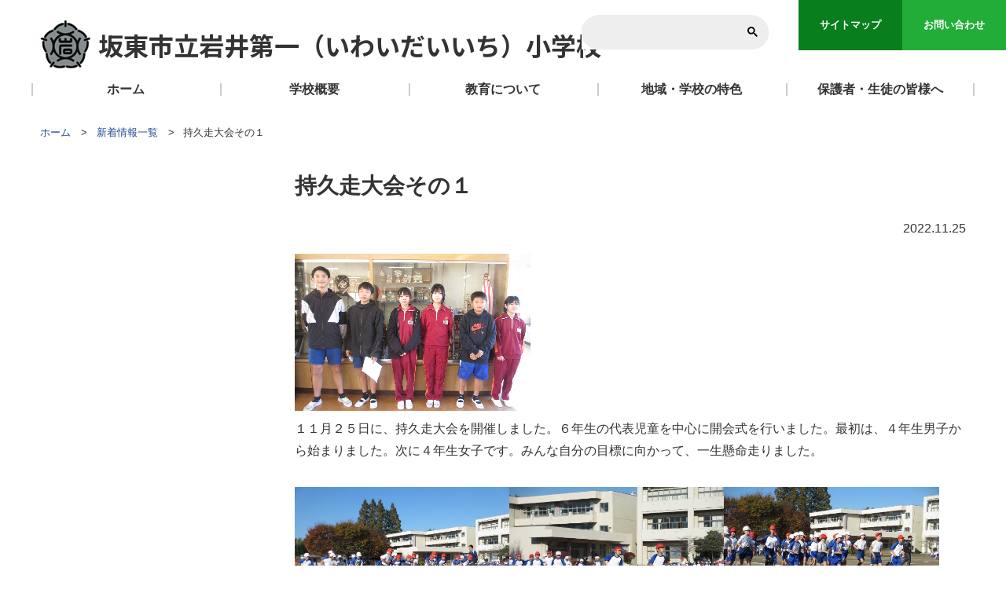

--- FILE ---
content_type: text/html; charset=UTF-8
request_url: https://www.bando.ed.jp/daiichi/news_162.html
body_size: 2471
content:
<!doctype html>
<html lang="ja">
<head>
<meta charset="UTF-8">
<meta http-equiv="X-UA-Compatible" content="IE=edge">
<meta name="viewport" content="width=device-width, initial-scale=1, maximum-scale=2"><title>持久走大会その１｜坂東市立岩井第一（いわいだいいち）小学校</title>
<link rel="stylesheet" type="text/css" media="all" href="css/import.css">
<link rel='stylesheet' id='custom-googleapis-not-css'  href='https://fonts.googleapis.com/css?family=Noto+Sans+JP:400,700,900&#038;display=swap' type='text/css' media='all' />
<!--[if IE]>
<link rel="stylesheet" media="all" href="css/ie8.css">
<![endif]-->

<script type="text/Javascript" src="js/ws.js"></script>




<!-- Google tag (gtag.js) -->
<script async src="https://www.googletagmanager.com/gtag/js?id=G-CJD31CB5NM"></script>
<script>
  window.dataLayer = window.dataLayer || [];
  function gtag(){dataLayer.push(arguments);}
  gtag('js', new Date());

  gtag('config', 'G-CJD31CB5NM');
</script></head>

<body>

<div id="page">


<div id="header_wrapper" class="nav_header_bottom">
<div id="header">

<p id="site_lead"></p>
<p id="title"><a href="./"><img src="./kanri/image.php?file=common.1.png" class="logo_mark" alt="坂東市立岩井第一（いわいだいいち）小学校">坂東市立岩井第一（いわいだいいち）小学校</a></p>


<div id="header_right">

	<div class="google_search">
	<script async src="https://cse.google.com/cse.js?cx=ed6045b052b15fb55"></script>
	<div class="gcse-search"></div>
	</div>

</div><!--/header_right-->


</div><!--/header-->

	<h2 id="open_navs"><a href="javascript: void(0);" onclick="kiChangeClass('nav_btn' , 'batsu');kiChangeClass('navs_wrapper' , 'close_disp');kiChangeClass('navs' , 'close_disp'); kiChangeClass('navs_wrapper_a','opened_menu');"><span>MENU</span></a></h2>

	<div id="navs_wrapper">
	<p id="navs_wrapper_p"><a id="navs_wrapper_a" class="clearfix" onclick="kiChangeClass('nav_btn' , 'batsu');kiChangeClass('navs_wrapper' , 'close_disp');kiChangeClass('navs' , 'close_disp'); kiChangeClass('navs_wrapper_a','opened_menu');"><span>Close</span></a></p>

	<div id="navs">
	<h2 id="navs_head">MENU</h2>
	
		<ul id="main_nav">

		

			
				
				<li>

										<a href="./">
						ホーム					</a>

					
					
					
				</li>
			
		

			
				
				<li>

										<a href="page1.html">
						学校概要					</a>

					
					
					
				</li>
			
		

			
				
				<li>

										<a href="page2.html">
						教育について					</a>

					
					
					
				</li>
			
		

			
				
				<li>

										<a href="page3.html">
						地域・学校の特色					</a>

					
					
					
				</li>
			
		

			
				
				<li>

										<a href="page4.html">
						保護者・生徒の皆様へ					</a>

					
					
					
				</li>
			
		
		</ul>

	



		<ul id="sub_nav" class="wizpain">
					<li><a href="sitemap.html">サイトマップ</a></li>					<li><a href="inquiry.html">お問い合わせ</a></li>			</ul>
	


	</div><!-- navs -->

	</div><!-- navs_wrapper -->


</div><!--/header_wrapper-->
<div id="content_wrapper">

<ul id="topicpath">
<li class="home"><a href="./">ホーム</a></li>
<li><a href="news_index.html">新着情報一覧</a></li>
<li class="this">持久走大会その１</li>
</ul>

<div id="main_column">
<h1>持久走大会その１</h1>

<div class="status_wrap">


		
<p class="news_date">2022.11.25</p>
</div>

<div class="news_detail_wrap">

		<span class="img"><img src="./kanri/image.php?file=news.162.1.png" alt="持久走大会その１"></span>
	

	<div class="right_wrap">

		<div class="desc"></div>

	</div>

</div>



<style>
/* special table add moriya20220719
 ---------------------------------------------------- */

.free ul.flextable,
.free table.flextable
{
 border: none;
}


.free table.flextable tr:first-of-type th,
.free table.flextable tr:first-of-type td
{
 width: 100%;
 box-sizing: border-box;
}

.free ul.flextable,
.free table.flextable tr:last-of-type
{
 display: flex;
 flex-wrap: wrap;
 list-style: none;
}



.free ul.flextable li,
.free table.flextable tr:last-of-type th,
.free table.flextable tr:last-of-type td
{
 display: inline-block;
 width: 25%; /*4行で折り返し*/
 box-sizing: border-box;
 border: none;
 border-bottom: 1px solid #CCCCCC;
 border-left: 1px solid #CCCCCC;
 list-style: none;
}

.free ul.flextable li:nth-of-type(4n),
.free table.flextable tr:last-of-type th:nth-of-type(4n),
.free table.flextable tr:last-of-type td:nth-of-type(4n)
{
	border-right: 1px solid #CCCCCC;
}

.free ul.flextable li:nth-of-type(8n),
.free ul.flextable li:nth-of-type(8n-1),
.free ul.flextable li:nth-of-type(8n-2),
.free ul.flextable li:nth-of-type(8n-3),
.free table.flextable tr:last-of-type td:nth-of-type(8n),
.free table.flextable tr:last-of-type td:nth-of-type(8n-1),
.free table.flextable tr:last-of-type td:nth-of-type(8n-2),
.free table.flextable tr:last-of-type td:nth-of-type(8n-3)
{
	background: #eaeaea;
}

.free table.flextable tr:last-of-type td:last-of-type
{
	border-right: 1px solid #CCCCCC;
}

@media only screen and (max-width: 520px){

	.free ul.flextable li,
	.free table.flextable tr:last-of-type th,
	.free table.flextable tr:last-of-type td
	{
	 width: 50%; /*2行で折り返し*/
	}

	.free ul.flextable li:nth-of-type(4n),
	.free table.flextable tr:last-of-type th:nth-of-type(4n),
	.free table.flextable tr:last-of-type td:nth-of-type(4n)
	{
		border: none;
	}

	.free ul.flextable li:nth-of-type(2n),
	.free table.flextable tr:last-of-type th:nth-of-type(2n),
	.free table.flextable tr:last-of-type td:nth-of-type(2n)
	{
		border-right: 1px solid #CCCCCC;
	}

	.free ul.flextable li:nth-of-type(8n),
	.free ul.flextable li:nth-of-type(8n-1),
	.free ul.flextable li:nth-of-type(8n-2),
	.free ul.flextable li:nth-of-type(8n-3),
	.free table.flextable tr:last-of-type td:nth-of-type(8n),
	.free table.flextable tr:last-of-type td:nth-of-type(8n-1),
	.free table.flextable tr:last-of-type td:nth-of-type(8n-2),
	.free table.flextable tr:last-of-type td:nth-of-type(8n-3)
	{
		background: none;
	}

	.free ul.flextable li:nth-of-type(4n),
	.free ul.flextable li:nth-of-type(4n-1),
	.free table.flextable tr:last-of-type td:nth-of-type(4n),
	.free table.flextable tr:last-of-type td:nth-of-type(4n-1)
	{
		background: #eaeaea;
	}

}

</style>



		<div class="paragraph">
	
	<div class="free paragraph_lead"><p>１１月２５日に、持久走大会を開催しました。６年生の代表児童を中心に開会式を行いました。最初は、４年生男子から始まりました。次に４年生女子です。みんな自分の目標に向かって、一生懸命走りました。</p></div>	
	
			
							<div id="scaleup_images1" class="scaleup_images"><a class="scaleup_images_a" href="javascript: void(0);" onclick="document.getElementById('scaleup_images1').style.opacity='0';document.getElementById('scaleup_images1').style.display='none';"><span>×Close</span></a>
				<p><img id="scaleup_image1" src="./kanri/" alt=""></p>
				</div>

				<div class="layout_line clearfix">
																		<p class="imagination edge">
																	<img src="./kanri/image.php?file=news.162.2.jpg" alt="">
																							</p>
																								<p class="imagination">
																	<img src="./kanri/image.php?file=news.162.3.jpg" alt="">
																							</p>
																								<p class="imagination">
																	<img src="./kanri/image.php?file=news.162.4.jpg" alt="">
																							</p>
															</div>

			

			
			
			
			
			
			

		
	
</div>

<!--/main_column--></div>

<div id="side_column">


--- FILE ---
content_type: text/css
request_url: https://www.bando.ed.jp/daiichi/css/import.css
body_size: 95
content:
@charset "utf-8";

/*
	Site Name: connetta WEB Smart3
	Description: style import
	Version: 1.0
	Author: DIS_ART_WORKS
*/

/* Set Base Style
----------------------------------------- */
@import "init.css";
@import "base.css";
@import "home.css";
@import "home_op.css";
@import "base_op.css";
@import "page.css";
@import "page_op.css";
@import "inquiry.css";
@import "inquiry_op.css";


@import "ws_reset.css";
@import "customize.css";
@import "customize_op.css";
@import "ws.pcss?nc=000001";

--- FILE ---
content_type: text/css
request_url: https://www.bando.ed.jp/daiichi/css/init.css
body_size: 895
content:
@charset "utf-8";

/*
 * Site Name: connetta WEB Smart5
 * File Name init.css
 * Description: initial setting
 * Version: 1.0
 * Author: DIS_ART_WORKS
 */

/*
init
--------------------*/
html, body, div, span, object, iframe,h1, h2, h3, h4, h5, h6, p, blockquote, pre,abbr, address, cite, code,del, dfn, em, img, ins, kbd, q, samp,small, strong, sub, sup, var,b, i,dl, dt, dd, ol, ul, li,fieldset, form, label, legend,table, caption, tbody, tfoot, thead, tr, th, td,article, aside, dialog, figure, footer, header,hgroup, menu, nav, section,time, mark, audio, video
{
	margin: 0;
	padding: 0;
	font-size: 100%;
	font-weight:normal;
	list-style:none;
}

/*
base tag setting
--------------------*/
html {
	font-size: 100%;
}
body {
	-ms-text-size-adjust: 100%;
	-webkit-text-size-adjust: 100%;
	font-family: "Yu Gothic Medium", "游ゴシック Medium", YuGothic, "游ゴシック体", "メイリオ", Meiryo, "ヒラギノ角ゴ ProN W3", "Hiragino Kaku Gothic ProN", sans-serif;
	font-size: 16px;
	color: #333;
	line-height: 1.75;
}

img {
	max-width: 100%;
	height: auto;
	border: none;
	vertical-align: bottom;
}

table {
	border-collapse: collapse;
	border-spacing: 0;
}

table td,
table th {
	border-width: 1px;
	border-style: solid;
}

a {
	color: #0032A2;
	text-decoration: none;
	outline: none;
}
a:hover {
	text-decoration: underline;
}

/* base id setting
-------------------------------------------------------------------------------------*/
#header_wrapper:before,
#content_wrapper:before,
#footer_wrapper:before,
#header:before,
#footer:before,
#topicpath:before,
#header_wrapper:after,
#content_wrapper:after,
#footer_wrapper:after,
#header:after,
#footer:after,
#topicpath:after
 {
	content: "";
	display: table;
}

#header_wrapper:after,
#content_wrapper:after,
#footer_wrapper:after,
#header:after,
#footer:after,
#topicpath:after
 {
	clear: both;
}

#header_wrapper,
#content_wrapper,
#footer_wrapper,
#header,
#footer,
#topicpath
 {
	zoom: 1;
}

#header_wrapper,
#content_wrapper,
#footer_wrapper {
	width: 100%;
}

@media only screen and (max-width: 1200px){

	#header,
	#content_wrapper,
	#footer {
		width: 98%;
	}

}

#header,
#content_wrapper,
#main_images,
#footer {
	margin: 0 auto;
	text-align: left;
	min-width: 340px;
}



/*width setting
---------------------------------------------------------------*/
#header,
#content_wrapper,
#main_images,
#footer {
	max-width: 1200px;
}

#main_column {
	width: 71.75%;
}

#side_column {
	width: 26.9%;
}


--- FILE ---
content_type: text/css
request_url: https://www.bando.ed.jp/daiichi/css/base.css
body_size: 3231
content:
@charset "utf-8";

/*
 * Site Name: connetta WEB Smart5
 * File Name base.css
 * Description: Basic Style
 * Version: 1.0
 * Author: DIS_ART_WORKS
 */


/*
 base tag
 ------------------------------------------------- */
h1{
	padding: 0;
	color: #75A94B;
	line-height: 2.2em;
	background-color: #fff;
	border-bottom: 1px solid #e6e6e6;
	margin: 0 0 0.75em;
	font-size: 2.4em;
}

#header h1,
#header p#title{
	position: inherit;
	height: auto;
	padding: 0;
	line-height: 1;
	background: none;
	margin: 0;
	border: none;
}

h2 {
	position:relative;
	height: 2em;
	line-height: 2em;
	padding: 0.25em 1em;
	color: #FFFFFF;
	background-color: #75A94B;
	margin: 0 0 1em;
	font-size: 1.25em;
}


#side_column h2 {
	padding: 0.5em;
	color: #FFFFFF;
	line-height: 1.8em;
	font-weight: normal;
	background-color: #75A94B;
	margin: 0 0 2em;
	border: none;
}



#page h3{
	position:relative;
	font-size: 1.25em;
	padding: 0.25em 0;
	margin-bottom: 1em;
	color:#75A94B;
	border-bottom:1px solid #75A94B;
}

#home h2{
	margin-left: 0;
	margin-right: 0;
}

/* base class
----------------------------------------------------------- */

/* For modern browsers */
.clearfix:before,
.clearfix:after {
	content: "";
	display: table;
}

.clearfix:after {
	clear: both;
}

/* For IE 6/7 (trigger hasLayout) */
.clearfix {
	zoom: 1;
}

.disp_none{
	display: none;
}



/* Base Contents, Layout
----------------------------------------------------------- */

/* --- head --- */
#header_wrapper{
	border-top: 3px solid #67A139;
	padding: 0; /*for main navi*/
}

#header {
	position: relative;
}

#header #site_lead {
	line-height: 1.8;
	font-size: 0.8em;
	padding-bottom: 0.6em;
}

/* --- main --- */
#content_wrapper {
	position: relative;
	padding:0 0 30px;

}

#main_column {
	float: right;
	margin: 0.75em 0 0;

	border-top: 4px solid #67A139;
	border-radius: 2px 2px 0 0;
	-webkit-border-top-left-radius: 2px;
	-webkit-border-top-right-radius: 2px;
	-moz-border-radius-topleft: 2px;
	-moz-border-radius-topright: 2px;

}

#home #main_column {
	float: right;
	padding: 0 0 0;
	border: none;
}

h1,
.news_date,
h2,
#page_lead,
.paragraph_lead
{
	margin-left: 16px;
	margin-right: 16px;
}

#internal_link,
.paragraph
{
	margin-left: 32px;
	margin-right: 32px;
}


/* --- side --- */
#side_column {
	float: left;
	padding: 0.75em 0 0;
}

#side_column .menu {
	margin-bottom: 1em;
}

#side_column .menu h2
 {
	padding: 0;
	display: block;
	margin-bottom: 0;
	height: auto;
}

#side_column .menu h2 a,
#side_column .menu h2 span
{
	display: block;
	text-align: center;
	padding: 1em;
	line-height: 1.3em;
	color: #fff;
	font-weight: bold;
}

#side_column .menu h2 a
{
	overflow: visible;
	display: none;
}

#side_column .menu h2 a:hover{
	text-decoration: none;
}

#side_column .menu ul{
	list-style: none;
}


#side_column .menu li
{
	padding: 0;
	border-bottom: 1px solid #e6e6e6;

}


#side_column .menu dd a,
#side_column .menu li a
{
	display: block;
	line-height: 1.5em;
	padding: 0.5em 0.5em 0.5em 2em;
	color: #325a12;
	position: relative;
	background: url(../common/arrow.png) 0.6em 0.7em no-repeat;
}

#side_column .menu dd a:hover,
#side_column .menu li a:hover
 {
	transition: all 300ms;
	background-color: #cedcc2;
	color: #fff;
	text-decoration: none;
}

/*
#side_column .menu dd a:after,
#side_column .menu li a:after
{
	position: absolute;
	border-right: 3px solid #325a12;
	border-top: 3px solid #325a12;
	content: "";
	width: 6px;
	height: 6px;
	left: 0.5em;
	top: 1.1em;
	margin-top: 0;
	transform: rotate(45deg);
	-webkit-transform: rotate(45deg);
	border: none\9;
	background-color: #325a12\9;
}

#side_column .menu dd a:hover:after,
#side_column .menu li a:hover:after
{
	transition: border-color 300ms;
	border-color: #fff;
}
*/



#side_column .menu li.current a,
#side_column .menu dd.current a
{
	color: #fff;
	background-color: #cedcc2;
}

#side_column .menu dd.current a:after,
#side_column .menu li.current a:after
{
	border-color: #fff;
}

#side_column .menu dd.current a:hover:after,
#side_column .menu li.current a:hover:after
{
	border-color: #325a12;
}

/* --- footer --- */
#footer_wrapper {
	border-top: 5px solid #67A139;
	background-color: #eef6e8;
}

#footer {
	margin: 0 auto;
	padding: 0.5em 0 3em;
}

#footer ul#footer_nav {
	list-style: none;
	margin: 0.5em auto 0;
}

#footer ul#footer_nav li {
	float: left;
	padding-right: 2em;
}

#footer ul#footer_nav li a
{
	display: block;
	line-height: 1.8em;
	padding:  0 0 0 18px;
	color: #000;
	position: relative;
	background: url(../common/arrow.png) left 50% no-repeat;
}
/*
#footer ul#footer_nav li a:after
{
	position: absolute;
	border-right: 3px solid #67A139;
	border-top: 3px solid #67A139;
	content: "";
	width: 4px;
	height: 4px;
	left: 0px;
	top: 50%;
	margin-top: -4px;
	transform: rotate(45deg);
	-webkit-transform: rotate(45deg);
	border: none\9;
	background-color: #67A139\9;
}
*/
#footer #footer_copyright {
	clear: both;
	margin: 0 auto;
	text-align: center;
	padding: 0.5em 0 1.5em;
}

#footer #footer_lead {
	clear: both;
	margin: 0 auto;
	text-align: left;
	padding: 1em 0 0;
}

/* head nav
------------------------------------------------------------ */

/* --- trigger of slide nav --- */
#header #open_navs{
	display: none;
}

/* --- base of slide nav --- */
#navs_wrapper_a span{
	display: none;
}

#fcontents_nav{
	display: none;
}

#navs_wrapper{
	z-index: 0;
}

#header #navs_wrapper_p a{
	display: none;
	position: fixed;
	width: 0%;
	height: 0%;
	z-index: 0;
}

#header #navs_wrapper_p a.navs_wrapper_a{
	position: fixed;
	display: block;
	width: 100%;
	height: 100%;
	z-index: 30;
	cursor: pointer;
}

#navs h2#navs_head {


		display: none;

	}

/* --- header sub nav --- */
ul#sub_nav {
	position: absolute;
	display: table;
	width: 33%;
	text-align: center;
	table-layout: fixed;
	right: 0;
}

ul.nopain {
	bottom: 0;
}


ul.wizpain {
	bottom: 5.0em;
}

ul#sub_nav li {
	display: table-cell;
	padding: 1px;
}

ul#sub_nav li a {
	display: block;
	line-height: 1.8em;
	padding: 0.5em 0 0.5em 1.5em;
	color: #fff;
	border-radius: 3px;
	-webkit-border-radius: 3px;
	-moz-border-radius: 3px;
	position: relative;
	background: url(../common/arrow_w.png) 1em 50% no-repeat #172A88;
}

/*
ul#sub_nav li a:after
{
	position: absolute;
	border-right: 3px solid #fff;
	border-top: 3px solid #fff;
	content: "";
	width: 8px;
	height: 8px;
	left: 15px;
	top: 50%;
	margin-top: -6px;
	transform: rotate(45deg);
	-webkit-transform: rotate(45deg);
	border: none\9;
	background-color: #fff\9;
}
*/

ul#sub_nav li.current a
{
	background-color: #0A143C;
}

ul#sub_nav li.current a:hover,
ul#sub_nav li a:hover {
	transition: all 500ms;
	color: #eee;
	background-color: #9EA0BF;
	text-decoration: none;
}


/* --- header main nav --- */
ul#main_nav {
	position: relative;
	display: table;
	width: 100%;
	text-align: center;
	table-layout: fixed;
	margin: 1em 0 0;
}

ul#main_nav li {
	display: table-cell;
	padding: 1px;
}

ul#main_nav li a {
	display: block;
	line-height: 1.8em;
	padding: 1em 0;
	background-color: #67A139;
	color: #fff;
}

ul#main_nav li.current a {
	background-color: #678152;
	color: #fff;
	font-weight: bold;
	text-decoration: none;
}

ul#main_nav li a:hover{
	transition: background-color 500ms;
	color: #eee;
	text-decoration: none;
	background-color: #678152;
}

/* --- side nav in header --- */
.header_side_menu{
	display: none;
	padding-top: 1em;
}




/* head nav
------------------------------------------------------------ */

/* --- trigger of slide nav --- */

/* -- メニューボタン -- */
.open_navs{
	position: fixed;
	background-color: #67A139;
	width: 34px;
	height: 34px;
	display: none;
	padding: 10px;
	z-index: 1500;
	overflow: hidden;
}


#nav_btn {
	display: block;
	width: 38px;
	height: 38px;
	/* position: fixed; */
	position: absolute;
	top: 11px;
	right: 13%;
	z-index: 100000;
	margin: 0;
	padding: 0;
	transform: translate3d(0,0,0);
	transition: all 1.0s;
	overflow: hidden;
}

#nav_btn span
{
	transform: translate3d(0,0,0);
	transition: all 1.0s;
	display: block;
	background: #fff;
	width: 36px;
	height: 6px;
	position: absolute;
	left: 0;
	top: 0;
	overflow: hidden;
	border-radius: 2px;
	text-indent: -99999px;
}

#nav_btn span#mtob1 {
	top: 0;
		z-index: 1000001;
}
#nav_btn span#mtob2 {
	top: 14px;
		z-index: 1000002;
}
#nav_btn span#mtob3 {
	top: 28px;
	z-index: 1000003;
}

#nav_btn.batsu span
{

	background: #fff;
}


#nav_btn.batsu{
	transform: rotate(90deg);
	-moz-transform: rotate(90deg);
}


#nav_btn.batsu span#mtob1 {
	transform: translate(-2px , 16px) rotate(45deg);
}
#nav_btn.batsu span#mtob2 {
	opacity: 0;
}
#nav_btn.batsu span#mtob3 {
	transform: translate(-2px , -12px) rotate(-45deg);
}


/* Banner
----------------------------------------------------------- */
ul#side_banner,
ul#bottom_banner {
	clear: both;
	padding: 2em 0 0;
	margin: 0;
	width: 100%;
	line-height: 1;
	list-style-type:none;
}

ul#side_banner{
	padding: 0 0 0;
}


ul#side_banner li{
	display: block;
	margin:0 0 1em;
	padding:0;
}

ul#bottom_banner li{
	display:inline-block;
	margin:0 0.5% 3px 0;
	padding:0;
	width: 19.5%;
}

ul#side_banner li img,
ul#bottom_banner li img{
	width: 100%;
}

ul#side_banner li a,
ul#bottom_banner li a{
	text-decoration: none;
}

ul#side_banner li a:hover,
ul#bottom_banner li a:hover{
	text-decoration: none;
	transition: all 300ms;
	-moz-opacity: 0.7;
	opacity: 0.7;
	filter:alpha(opacity=70);
}

ul#side_banner li:nth-child(5n),
ul#bottom_banner li:nth-child(5n){
	margin-right:0;
}

/* Page Component
----------------------------------------------------------- */

/* --- to top --- */
.go_to_top{
	position:fixed;
	right:5%;
	bottom:150px;
	clear: both;
	text-align: left;
	padding: 1.5em;
	z-index:999999;
}

.go_to_top a{
	display: block;
	position: relative;
	color: #67A139;
	background-color: #67A139;
	width: 34px;
	height: 34px;
	padding: 10px;
	margin: 0 1px 0 auto;

	overflow: hidden;
	font-size: 3em;
	z-index: 999;
}

.go_to_top a:hover{
	transition: all 300ms;
	-moz-opacity: 0.7;
	opacity: 0.7;
	filter: alpha(opacity=70);
}

.go_to_top a:before ,
.go_to_top a:after{
	position: absolute;
	display: block;
	content:"";
	color: #fff;
	background: #fff;
	width: 50%;
	height: 8px;
	line-height: 8px;
	bottom: 12px;

}

.go_to_top a:before{
	transform: translate(-7px , 22px) rotate(45deg);
	right: 0;
	top: 0;
}

.go_to_top a:after {
	transform: translate(7px , 22px) rotate(-45deg);
	left: 0;
	top: 0;

}

/* --- topic path(pankuzu) --- */
ul#topicpath {
	margin: 1em 0 0;
}

ul#topicpath li {
	float: left;
	line-height: 1em;
	padding: 0 1em 0 1.5em;
	list-style-type: none;
	font-size:81.25%;
	position: relative;
}

ul#topicpath li:before {
	content: ">";
	position: absolute;
	left: 0;
}

ul#topicpath li.home {
	padding-left: 0;
}

ul#topicpath li.home:before {
	display: none;
}

ul#topicpath li.home a {
	display:block;
}

ul#topicpath li.home a:hover {

}

ul#topicpath li.this {

}

/* Others
----------------------------------------------------------- */

/* --- modify strigns contents --- */

.free {
	margin-bottom: 2em;
	text-align:left;
}
.free a {
	text-decoration: underline;
}


.free table{
	border-collapse:collapse;
	border:1px solid #CCCCCC;
	margin:10px auto 15px;
}

.free table td,
.free table th{
	border:1px solid #CCCCCC;
	padding: 0.5em;
}

.free li{
	padding:0 0 0 0.5em;
}
.free ul,
.free ol{
	list-style-position: outside ;
	margin: 0 0 0 1.5em;
	display: block;
}

.free ul li{
	list-style: inside inherit inherit;
	list-style-type: disc;
}

.free ol li{
	list-style: inside inherit inherit;
	list-style-type: decimal;
}


.free strong{
	font-weight: bold;
}


--- FILE ---
content_type: text/css
request_url: https://www.bando.ed.jp/daiichi/css/home.css
body_size: 1139
content:
@charset "utf-8";

/*
 * Site Name: connetta WEB Smart5
 * File Name homecss
 * Description: index.php Style
 * Version: 1.0
 * Author: DIS_ART_WORKS
 */




/*
layout
----------------------------------------- */
#home #main_column{
	margin-top: 30px;
}

#home #side_column{
	padding-top: 30px;
}

/*
main_images
----------------------------------------- */

#main_images {
	display: block;
	width: 100%;
	padding: 0;
	position: relative;
	transition: none;
	margin: 2em auto 0;
}


/*
buttons
----------------------------------------- */
#home ul#buttons,
#home ul#buttons_str
{
	clear: both;
	width: 100%;

	list-style: none;
}

#home ul#buttons li,
#home ul#buttons_str li{
	display: inline-block;
	list-style: none;
	/*float: left;*/
	vertical-align: top;
	padding-bottom: 1.4em;
	text-align: center;
	height: 100%;
}

#home ul#buttons2 li img,
#home ul#buttons_str li img{

	min-width: 100%;
	margin: 0 auto;

}

#home ul#buttons2 li span.title,
#home ul#buttons_str li span.title{
	display: block;
	height: 2.8em;
	background-color: #172A88;
	color: #fff;
	font-weight: normal;
	text-align: center;
	padding-top: 0.5em;
	line-height: 1;
}

#home ul#buttons2 li span.strings,
#home ul#buttons_str li span.strings{
	display: block;
	background-color: #cbdae6;
	color: #172A88;
	font-weight: normal;
	text-align: left;
	padding: 1em;
	line-height: 1.2;
	height: 100%;

}

#home ul.buttons2 li{
	width: 49.0%;
	padding-left: 2%;
}

#home ul.buttons3 li{
	width: 32.3%;
	padding-left: 1.5%;
}

#home ul.buttons4 li{
	width: 24.2%;
	padding-left: 1%;
}



#home ul#buttons li:first-child,
#home ul#buttons_str li:first-child{
	padding: 0;
}

#home ul#buttons li a:hover,
#home ul#buttons_str li a:hover,
#home ul#buttons_str li a:hover span{
	opacity:0.7;
	filter: alpha(opacity=70);        /* ie lt 8 */
	-ms-filter: "alpha(opacity=70)";  /* ie 8 */
}

/*
news
----------------------------------------- */

#home h2.lists {
	margin-bottom: 0;
}

#home a#list_of_news {
	position: absolute;
	display: block;
	line-height: 2em;
	top:0;
	width: 5.5em;
	right: 0;
	margin: 0;
	padding: 0.25em 2em;
	overflow:hidden;
	color: #fff;
	text-align: right;
	background: url(../common/arrow_w.png) 1em 50% no-repeat #75A94B;
}



/*
#home a#list_of_news:after
{
	position: absolute;
	border-right: 3px solid #fff;
	border-top: 3px solid #fff;
	content: "";
	width: 6px;
	height: 6px;
	left: 2em;
	top: 50%;
	margin-top: -0.4em;
	transform: rotate(45deg);
	-webkit-transform: rotate(45deg);
	border: none\9;
	background-color: #fff\9;
}
*/
#home a#list_of_news:hover {
	transition: all 500ms;
	background-color: #bfdba9;
	text-decoration: none;
}

#home dl#topicses {
	width:100%;
}

#home dl#topicses dt {
	line-height:1;
	margin: 0 0 0;
	padding: 1.5em 0;
	width:11em;
	text-indent: 0.5em;
}

#home dl#topicses dd {
	padding: 1.5em 0.5em 1.5em 11em;
	margin-left: 0;
	margin-top: -4em;
	line-height: 1;
	border-bottom: 1px dotted #999999;

}

#home dl#topicses dd img{
	margin-left:10px;
	line-height: 1;
	width:17px;

}



/*
 spacial
 ---------------------------------------------------- */
#home #specials {
	margin: 0 0 1.5em;
	padding:0 16px;

}

#home #specials a.button{
	display: block;
	width: 37%;
	background-color: #5C69AB;
}

#home #specials a:hover{
	transition: all 300ms;
	opacity: 0.7;
	filter: alpha(opacity=70);
}

#home #specials .free {
	width: 60%;
}

#home #specials .nopic {
	width: 100%;
}

#home #specials img {
	width: 37%;
}

#home .layout_left .free{ float: right; }
#home .layout_right .free{ float: left;  margin-right: 3%;}
#home .layout_left .imgs { float: left; }
#home .layout_right .imgs { float: right; }


--- FILE ---
content_type: text/css
request_url: https://www.bando.ed.jp/daiichi/css/home_op.css
body_size: 369
content:
@charset "utf-8";

/*
 * Site Name: connetta WEB Smart5
 * File Name home_op.css
 * Description: index.php Style for Responsive
 * Version: 1.0
 * Author: DIS_ART_WORKS
 */

/*=========================================================================================
for PC 980以下
=========================================================================================*/

@media only screen and (max-width: 980px){



}


/*=========================================================================================
for PC 768以下
=========================================================================================*/

@media only screen and (max-width: 768px){

	/*header
	---------------------------------------------------------------*/
	#side_column{
		width:98%;
		float: none;
		overflow: hidden;
	}

	#home ul.buttons2 li,
	#home ul.buttons3 li,
	#home ul.buttons4 li
	{
		width: 31.5%;
		padding-left: 2.5%;
		margin-bottom: 1em;
	}
	
	
	#home ul.buttons2 li:nth-child(4),
	#home ul.buttons3 li:nth-child(4),
	#home ul.buttons4 li:nth-child(4)
	{
		padding-left: 0;
	}
	
	

}



/*=========================================================================================
for Smart Phone 480以下
=========================================================================================*/

@media only screen and (max-width: 480px){

	#home #specials .free,
	#home #specials .nopic,
	#home #specials img
	{ width: 100%; }

	#home .layout_left .free,
	#home .layout_right .free,
	#home .layout_left img,
	#home .layout_right img 
	{ float: none; }
	
	#home ul.buttons2 li,
	#home ul.buttons3 li,
	#home ul.buttons4 li
	{
		width: 48.75%;
		padding-left: 2.5%;
		margin-bottom: 1em;
	}
	
	
	#home ul.buttons2 li:nth-child(3),
	#home ul.buttons3 li:nth-child(3),
	#home ul.buttons4 li:nth-child(3)
	{
		padding-left: 0;
	}
	
	#home ul.buttons2 li:nth-child(4),
	#home ul.buttons3 li:nth-child(4),
	#home ul.buttons4 li:nth-child(4)
	{
		padding-left: 2.5%;
	}
	
	table {
		width: 100%;
	}
	
}

--- FILE ---
content_type: text/css
request_url: https://www.bando.ed.jp/daiichi/css/base_op.css
body_size: 2195
content:
@charset "utf-8";

/*
 * Site Name: connetta WEB Smart5
 * File Name base_op.css
 * Description: Basic Style for Responsive
 * Version: 1.0
 * Author: DIS_ART_WORKS
 */

/*=========================================================================================
for PC 980以下
=========================================================================================*/

@media only screen and (max-width: 980px){






}


/*=========================================================================================
for PC 768以下
=========================================================================================*/

@media only screen and (max-width: 768px){



	/*
	 * layout
	 */

	#header_wrapper{
		padding-bottom: 0;
		padding: 0 0 1em;
	}

	#content_wrapper{
		padding-bottom: 0;
	}

	#main_column {
	}

	/*
	 * main
	 */
	#main_column table{
		width: 100% !important;
		min-width: 350px;

		overflow: scroll;
	}

	#main_column table tbody{
		overflow: scroll;
	}



	#main_column {
		float: none;
		width: 100%;
		padding: 1em 0 0;
	}

	/*
	 * side
	 */
	#side_column{
		width: 100%;
		float: none;
		margin:0 auto 0;
	}

	#side_column .menu{
		display: none;
	}

	#side_column .menu h2 a{
		display: block;
		height: 100%;
		color: #fff;
		text-align: left;
	}

	#side_column .menu h2 span{
		display: none;
	}

	#side_column .menu ul{
		transition: all 500ms;
		/*max-height: 0;*/for open effect
		overflow: hidden;
		display: block;
	}


	#side_column .menu ul.opened_menu{
		transition: all 500ms;
		max-height: 500px;

	}


	#side_column .menu ul a{
		float: none;
		margin:0 auto 0;
		padding: 0;
	}

	ul#side_banner,
	ul#bottom_banner{
		margin:0 -1% 0;
		padding: 0;
		width: 102%;
	}

	ul#side_banner li,
	ul#side_banner li:first-child,
	ul#bottom_banner li,
	ul#bottom_banner li:first-child{
		display: inline-block;
		margin:0 1% 1em;
		padding:0;
		width: 31.3%;
	}

	ul#side_banner{

	}

	/*
	 * head
	 */
	.header_side_menu{
		display: block;
	}

	#header{

	}

	#header h1{
		padding: 0 2%;
	}
	#header #open_navs{
		display: block;
		position: absolute;

	}

	#navs{
		right: 0;
		position: absolute;
		width: 0;
		height: 99%;
		padding: 0;
		max-width: 0px;

		z-index: 101;
		background-color: #fff;
		overflow-y: scroll;
		overflow-x: hidden;
		transform: translateZ(0);
		width: 0;
		transition: all 0.5s;
    -ms-overflow-style:none;
		-webkit-overflow-scrolling: touch
	}



	#navs::-webkit-scrollbar{
	    display:none;
	}


	#navs ul,
	#navs ul li,
	#navs h2{

		white-space: nowrap;
		background: none;
	}


#navs h2#navs_head {

	   margin: 1em 0 0;
		padding: 0;
		text-align: center;
		color: #f39700;
		display: block;
		font-weight: bold;
		text-decoration: underline;:

	}

	#navs.close_disp{

		width: 80%;
		max-width: 80%;

	}

	#navs_wrapper{
		position: fixed;
		width: 100%;
		height: 100%;
		max-width: 100%;
		transition: all 500ms;
		top: 0;
		right: 0;
		z-index: -10;
	}

	#header #navs_wrapper_a.opened_menu{
		display: block;
		width: 100%;
		height: 100%;
	}

	#header .opened_menu{
		transition: all 500ms;
		padding-top: 0;
		padding-bottom: 0;
		max-width: 5000px;
		z-index: 101;
	}

	#navs_wrapper.close_disp{
		display: block;
		max-width: 100%;
		display: block;
		width: 100%;
		background: rgba(0 , 0 , 0 , 0.7);
		z-index: 100;
	}


	ul#main_nav{
		margin:7em 6% 1em;
	}

	ul#fcontents_nav{
		display: block;
	}


	ul#main_nav,
	ul#sub_nav,
	ul#fcontents_nav,
	#navs ul{
		display: block;
		text-align: center;
		position: static;
		width: 98%;
		margin:1em 6% 1em;

	}

	#navs .header_side_menu ul{
		margin:0 6% 2em;
	}

	#close_wrapper {

    display: block;
    position: fixed;
    width: 100%;
    height: 100%;
    margin: 0;
    background-color: rgba(0, 0, 0 , 0.7);
    z-index: 97;
    top: 0;
    left: 0;

}

	ul#main_nav li,
	ul#sub_nav li,
	ul#fcontents_nav li,
	#navs ul li {
		display: block;
		padding: 1px;
		width: 100%;
		position: static;
		text-align: left;
		margin: 1em 0;
	}



	ul#main_nav li a,
	ul#sub_nav li a,
	ul#fcontents_nav li a,
	#header_side_menu ul li a,
	#navs ul li a {
		width: 100%;
		display: block;
		line-height: 1.4em;
		padding: 0.5em 0  0.25em 1.5em;
		margin-bottom: 0.25em;
		color: #999;
		background: none;
		position: relative;
		font-size: 15px;
	}

	ul#main_nav li.current a,
	ul#sub_nav li.current a,
	ul#fcontents_nav li.current a,
	#navs ul li.current a {
		background: none;
		color: #333;
		font-weight: bold;
	}



	ul#sub_nav li.current a:hover, ul#sub_nav li a:hover{
		background: none;
		color: #999;
	}



	#navs ul li a::before{
		content: '';
		display: block;
		position: absolute;
		width: 5px;
		height: 5px;
		border-top: 3px solid #f39700;
		border-right: 3px solid #f39700;
		transform: rotate(45deg);
		top: 0.85em;
		left: 0;
	}

	#navs ul#fcontents_nav li.current a,,
	#navs ul#sub_nav li.current a,
	#navs ul#main_nav li.current a{
		border-bottom: 1px solid #f39700;
	}



	ul#main_nav li a:hover{
		background: none;
	}

	#navs h2 a,
	#navs h2 a span
	{
		color: #f39700;
		display: block;
		font-weight: bold;
		font-size: 16px;
	}

	#navs h2 a:hover{
		text-decoration: none;
	}

	.header_side_menu ul{
		/*max-height: 0;*/
		overflow: hidden;
	}

	.header_side_menu ul.current{
		max-height: 5000px;
	}

	.header_side_menu h2{
		display: block;
		width: 98%;
		padding: 0 0;
		margin: 0 auto 0;
	}

	.header_side_menu h2 a{
		display: block;
		padding: 0 6%;
		font-size: 18px;
		font-weight: bold;
	}


	ul#main_nav li a:hover,
	ul#sub_nav li a:hover,
	ul#fcontents_nav li a:hover,
	#navs ul li a:hover {
		transition: all 300ms;
		color: #eee;
		text-decoration: none;
	}

	#header #navs_wrapper{

	}

	#header #open_navs{
		display: none;
		/*
		position: absolute;
		top: 20px;
		right: 20px;
		background-color: #e2e2e2;
		width: 30px;
		height: 30px;
		display: block;
		padding: 10px;
		border: 2px solid #fff;
		border-radius:5px;
		-webkit-border-radius: 5px;
		-moz-border-radius: 5px;
		z-index: 40;
		overflow: hidden;
		color: #fff;
		border: 2px solid #a9a9a9;
		opacity: 0.9;
		width:50px\9;
		height:50px\9;
		padding: 0px\9;
		*/
	}

/*
	#header #open_navs a{
		display: block;
		background-color: #e2e2e2;
		background: -moz-linear-gradient(top, #fff, #fff 50%, #e2e2e2 50%, #e2e2e2);
		background: -webkit-linear-gradient(top, #fff, #fff 50%, #e2e2e2 50%, #e2e2e2);
		background: linear-gradient(top, #fff, #fff 50%, #e2e2e2 50%, #e2e2e2);
		background-size: 12px 12px;
		width:30px;
		height:30px;
		width:50px\9;
		height:50px\9;
		z-index: 41;
	}

	#header #open_navs a span{
		display: none;
		display: block\9;
		width:100%;
		height:30px;
		width:50px\9;
		height:50px\9;
		line-height: 50px;
		font-weight: bold;
		color: #fff;
		font-size: 13px;
		text-align: center;
	}

	#header #open_navs a:hover{
		text-decoration: none;
	}
	*/

	ul#sub_nav li a:after
	{
		display: none;
	}

	ul#sub_nav li a:after
	{
		display: none;

	}


	/*
	 * bottom
	 */
	#bottom_buttons{
		position: fixed;
		bottom: 0;
		right: 0;
		z-index: 1100;
	}

	.opened_bottombuttons{
		right: 400px;
	}

	#open_navs_b {
		display: block;
		position: absolute;
		bottom: 20px;
		right: 20px;
		z-index: 11000;
	}

	#footer ul#footer_nav {
		display: none;
	}


	/*
	 * other parts
	 */
	#go_to_top{
		position: fixed;
		bottom: 20px;
		right: 74px;
		z-index: 10;
		padding:0;
	}

	.header_side_menu ul.open_menu{
		max-height: 50000px;
	}



}


/*=========================================================================================
for Smart Phone 480以下
=========================================================================================*/

@media only screen and (max-width: 480px){



	#site_lead{
		display: none;
	}

	#header{
		padding: 1em 0 0;
	}

	#home h1,
	p.title{
		min-height: 45px;
	}

	#header #open_navs{
		top: 10px;
	}

	#home h1 img,
	p.title img{
		width: 75%;

	}




	ul#side_banner li,
	ul#side_banner li:first-child,
	ul#bottom_banner li,
	ul#bottom_banner li:first-child{
		line-height: 2.4em;
		padding: 1em 0 1em 0.5em;
		margin:0 1% 1em;
		padding:0;
		width: 48%;
	}

	#page_nav .end{
		display: none;
	}



}


--- FILE ---
content_type: text/css
request_url: https://www.bando.ed.jp/daiichi/css/page.css
body_size: 2402
content:
@charset "UTF-8";

/*
 * Site Name: connetta WEB Smart5
 * File Name page.css
 * Description: Common Page Style
 * Version: 1.0
 * Author: DIS_ART_WORKS
 */

/*===== page ==================================*/

/*
 * page_header_img
 */
#page #page_header_img {
	background: #f4f4f4 url(../images/page/page_header_image.png) no-repeat center center;
	background-size: cover;
	height: 220px;
	margin-top: 10px;
}

#page #page_header_img p {
	text-align: center;
	color: #fff;
	font-size: 2em;
	line-height: 220px;
}

#page .detail_text{

	margin-left:20px;
	margin-right:20px;

}

#page #internal_link{
	margin-top: 1.4em;
	margin-bottom: 2em;
	padding:10px 1.5em 10px 2em;

	background-color: #f4f6f8;
}

#page #internal_link li{
	list-style-type: disc;
	line-height: 2em;
}

#page #internal_link li a{
	color: #333;
}


#page .sub_contents{
	padding: 0 0 0;
	line-height:1.75;
}


#page .layout_center,
#page .layout_left,
#page .layout_right,
#page .layout_line{
	margin-bottom: 1.4em;
	width: 100%;
}
#page .layout_line{
	display: flex;
	justify-content: space-between;
	align-items: flex-start;
	align-content: flex-start;
	flex-wrap: wrap;
	width: 100%;
}

#page .layout_left p.imagination,
#page .layout_right p.imagination{
	max-width: 40%;
	text-align: center;
	padding: 0 0 1em;
}

#page .layout_left p.wizpain,
#page .layout_right p.wizpain
{
	width: 40%;
}

#page .layout_center p.imagination{
	width: 100%;
	padding: 0 0 1em;
}

#page .layout_line p.imagination{
	padding: 0 0 1em;
	width: 32.33%;
}

#page .layout_line p.imagination a,
#page .layout_center p.imagination a,
#page .layout_left p.imagination a,
#page .layout_right p.imagination a
{
	color: #333;
}

#page .layout_line p.imagination a:hover *,
#page .layout_center p.imagination a:hover *,
#page .layout_left p.imagination a:hover *,
#page .layout_right p.imagination a:hover *{
	opacity:0.7;
}


#page .layout_line p.imagination span,
#page .layout_center p.imagination span,
#page .layout_left p.imagination span,
#page .layout_right p.imagination span,
#page .layout_line p.imagination img,
#page .layout_center p.imagination img,
#page .layout_left p.imagination img,
#page .layout_right p.imagination img
{
	display: block;
	margin: 0 auto;
	text-align: center;
	max-width: 100%;
}

#page .layout_line p.imagination span,
#page .layout_center p.imagination span,
#page .layout_left p.imagination span,
#page .layout_right p.imagination span{
	margin: 0.5em auto 0;
}

#page .layout_left p.imagination{
	float: left;
	padding-right: 2%;
}

#page .layout_left div.free{
	float: right;
	width: 58%;
}

#page .layout_left div.free table,
#page .layout_right div.free table{
	width: 100% !important;
	min-width: 150px;
}

#page .layout_right p.imagination{
	float: right;
	padding-left: 2%;
}

#page .layout_right div.free{
	float: left;
	width: 58%;
}


#page .layout_center p.imagination {
	text-align:center;
}
#page .layout_left p.imagination img ,
#page .layout_right p.imagination img ,
#page .layout_center p.imagination img {
	margin: 0 auto;
}

#page .layout_line p.imagination{
	float: left;
}

#page .layout_line p.edge
{
	clear: both;
}

#page .scaleup_images{
	transition: opacity 300ms;
	display: none;
	-moz-opacity: 0;
	opacity: 0;
	filter:alpha(opacity=0);
	position: fixed;
	top: 0;
	left: 0;
	text-align: center;
	width: 100%;
	height: 100%;
	background-color: #000000;
	z-index: 200;
	background-color: rgba(0,0,0,0.8);
}

#page .scaleup_images_a{
	display: block;
	position: absolute;
	top: 0;
	left: 0;
	width: 100%;
	height: 100%;
	z-index: 201;
}

#page .scaleup_images_a span{
	display:block;
	position:absolute;
	top:10%;
	right:10%;
	color:#fff;
	margin-top:-1.4em;
	font-size:200%;
}


#page .scaleup_images p{
	width: 80%;
	height: 100%;
	text-align: center;
	margin: auto;
	position: relative;
}


#page .scaleup_images p img{
	max-height:80%;
	max-width:100%;
	position: absolute;
	top: 0;
	left: 0;
	right: 0;
	bottom: 0;
	margin: auto;
	z-index: 202;
}

#page .layout_thumb {
	margin-bottom:3em;

}

#page .layout_thumb .big_images{
	width: 100%;
	height: 0;
	margin-bottom: 1em;
	text-align: center;
	z-index: 1;
	transition: all 500ms;
	overflow: hidden;
	position: relative;
}

#page .layout_thumb .big_images li
{

	transition: all 1s;
	margin: 0 auto;
	-moz-opacity: 1;
	filter:alpha(opacity=100);
	display: block;
	opacity: 0;
	position: absolute;
	z-index: 1;
	height: auto;
	width: auto;
}

#page .layout_thumb .big_images li img{
	width: 100%;
	z-index: 1;
	position: relative;
}


#page .layout_thumb .thumbs{
	width: 100%;
	display: flex;
	/* justify-content: space-between; */
	justify-content: space-around;
	flex-wrap: wrap;
	align-items: flex-start;
	align-content: flex-start;
	padding: 0;
	margin: 0 auto;
	list-style: none;
	z-index: 3;
}

#page .layout_thumb .thumbs li{

	width: calc(20% - 2px);
	margin: 0;
	padding:0 1px 1%;
	position: relative;
	text-align:center;
	z-index: 3;
}



#page .layout_thumb .thumbs li a{
	width: 100%;
	margin: 0;
	padding: 0;
	z-index: 3;
}

#page .layout_thumb .thumbs li a:hover{
	opacity:0.9;
	filter: alpha(opacity=90);        /* ie lt 8 */
	-ms-filter: "alpha(opacity=90)";  /* ie 8 */
}



#page .panel_map {
	margin: 0 auto 35px;
	padding:0;
	text-align: center;
	position: relative;

}

#page .panel_map p{
	margin: 0 0 2em;
	text-align:left;
	color:#000000;
}

#page .panel_map .gmap{
	width: 100%;
	height: 350px;
}

#page .panel_map_tag {
	margin: 0 auto 35px;
	padding:0;
	text-align: center;
	position: relative;

}

#page .panel_map_tag p{
	margin: 0 0 2em;
	text-align:left;
	color:#000000;
}

#page .panel_map_tag .gmap_tag{
	position: relative;
	width: 100%;
	padding-top: 56.25%;
	margin-bottom: 2em;

}

#page .panel_map_tag .gmap_tag iframe{
	position: absolute;
	top: 0;
	left: 0;
	width: 100% !important;
	height: 100% !important;
}


#page p.map_title{
	margin-bottom: 15px;
	padding: 4px 0;
	color:#555555;
	font-weight:bold;
	border-bottom:1px dotted #999999;
}

p.entry {
	display: none;
}



#page .panel_map .marker_pop{

	width:330px;
	padding-bottom:44px;

}

#page .panel_map .marker_pop p.marker_title{

	padding:0 0 3px;
	margin:0 0 10px;
	border-bottom:1px dotted #666666;
	color:#666666;
	font-weight: bold;
}
#page .panel_map .marker_pop p.marker_summary{
	margin:0;
	padding:0 0 10px;
	font-weight: normal;
}

#page .movie_part {
	position: relative;
	width: 100%;
	padding-top: 56.25%;
	margin-bottom: 2em;
}

#page .movie_part iframe{
	position: absolute;
	top: 0;
	left: 0;
	width: 100% !important;
	height: 100% !important;
}

#page p.mov_title{
	margin-bottom: 30px;
	padding: 4px 0;
	color:#555555;
	font-weight:bold;
	border-bottom:1px dotted #999999;
}


#page .flashcontent {
	margin: 0 0 0;
	text-align: center;
}

#page div.etc_box{
	margin:0 0 2em;
	padding:20px 20px 1px;
	background-color: #eeeeee;
}

#page div.etc_box p.etc_title{
	padding: 0 0.5em 0.5em 0;
}

#page div.etc_box p.etc_title a{
	text-decoration: underline;
	padding-left: 15px;
	background:url(../common/arrow.png) no-repeat left center;
	background-size:7px;
}

#page div.etc_box p.etc_title a:hover{
	text-decoration: none;
}


#page div.etc_box p.etc_title img{
	width: 17px;
	vertical-align:middle;
}

#page div.etc_box .free{
	margin: 0 0.5em 1em;
}

#page div.etc_box dl dt:last-child,
#page div.etcBox dl dd:last-child{

	margin-bottom: 0;

}

/* --- news_index --- */
#page #topicsTray{
	margin: 0 16px;
}

#page dl.topics {
	width:100%;
	color:#666464;
}

#page dl.topics dt {
	line-height:1;
	margin: 0 0 0;
	padding: 20px 0;
	width:11em;
	text-indent: 0.5em;
}

#page dl.topics dd {
	padding: 20px 5px 10px 11em;
	margin-left: 0;
	margin-top: -55px;
	/*margin-top: -3.70em;*/
	margin-bottom: -1px;
	line-height: 1;
	border-bottom: 1px dotted #999999;

}

#page dl.topics dd img {
	margin-left:10px;
	line-height: 1;
	width:17px;
}

#page p.news_date {
	margin-top:-21px;
	margin-bottom: 25px;
	line-height: 2em;
	text-align:right;
	border-bottom:1px dotted #999999;
}

#topicses dd span,
.topics dd span,
#page p.news_date span {
	display: inline-block;
	margin:0 1em;
	width: 4.5em;
	font-size: 0.75em;
	line-height: 1.5em;
	background-color: #ff3333;
	color: #fff;
	text-align: center;
}


/* --- sitemap --- */
#page #sitemap {

}
#page #sitemap ul {
	background: none;
	padding: 0 ;
	margin: 20px 10px 40px 10px;
	list-style-position: outside;
	text-indent: 0;
	list-style: none;
}

#page #sitemap ul li {
	background: none;
	padding: 5px 0 5px 1.5em;
	margin: 0 0 20px;
	border-bottom: 1px solid #75A94B;
	position: relative;
}

#page #sitemap ul li:before {
	content: "・";
	position: absolute;
	left: 0;
	font-weight: bold;
}

#page #sitemap ul li a {
	background:none;
	padding: 0;
	margin: 0;
	color: #75A94B;
}

#page #sitemap ul li a:hover {
	text-decoration: underline;
}

/*
 * page navi
 */

#page #page_nav{
	margin: 2em auto;
	text-align: center;
}

#page #page_nav span,
#page #page_nav a
{
	padding: 0 0.5em;
}



--- FILE ---
content_type: text/css
request_url: https://www.bando.ed.jp/daiichi/css/page_op.css
body_size: 212
content:
@charset "UTF-8";

/*
 * Site Name: connetta WEB Smart5
 * File Name page.css
 * Description: Common Page Style  for Responsive
 * Version: 1.0
 * Author: DIS_ART_WORKS
 */

/*=========================================================================================
for PC 980以下
=========================================================================================*/

@media only screen and (max-width: 980px){



}


/*=========================================================================================
for PC 768以下
=========================================================================================*/

@media only screen and (max-width: 768px){
	
	
	
}



/*=========================================================================================
for Smart Phone 480以下
=========================================================================================*/

@media only screen and (max-width: 480px){
	

	
	#page .layout_line{
		padding-left: 0%;
	}
	
	#page .layout_left p.imagination,
	#page .layout_right p.imagination{
		width: 100%;
		text-align: center;
		padding: 0 0 1em;
	}
	

	#page .layout_line p.imagination{
		padding: 0 0 2em;
		width: 100%;
	}
		
	#page .layout_left p.imagination{
		padding-right: 0%;
	}
	
	#page .layout_left div.free{
		width: 100%;
	}
	
	
	#page .layout_right p.imagination{
		padding-left: 0%;
	}
	
	#page .layout_right div.free{
		width: 100%;
	}

	
}

--- FILE ---
content_type: text/css
request_url: https://www.bando.ed.jp/daiichi/css/inquiry.css
body_size: 560
content:
@charset "utf-8";

/*
	Site Name: connetta WEB Smart5
	Description: style import
	Version: 1.0
	Author: DIS_ART_WORKS
*/

/* ------------------ */
/* --- 入力画面用 --- */
/* ------------------ */

#inquiry #smart_mail_required {

	padding: 0;
	margin: 0 0 0 auto;
	text-align: right;
	font-size: 0.8em;
	color: #ff0b00;
}

/* --- form内 --- */
#inquiry form p.inquiry-sbtn {
	text-align:center;
	margin:30px 0 15px;
	clear:both;
}

#inquiry form p.inquiry-sbtn input {
	margin: 0 5px;
}

#inquiry form.inquiryBox input.it {
	margin-right: 5px;
}

#inquiry form.inquiryBox textarea {

}

#inquiry ul.error{
	margin: 30px 0 15px 30px;
	color: #FF0B00;
}

#inquiry ul.error li{
	margin-bottom:1em;
	list-style-type:disc;
}


/* --------------- */
/* --- table用 --- */
/* --------------- */

/* テーブル本体 */
#inquiry table#smart_mail{

	margin:10px auto 0;
	width:95%;
	border:1px solid #CCCCCC;
	border-collapse:collapse;

}

/* TR */
#inquiry table#smart_mail tr {


}

/* TH */
#inquiry table#smart_mail th {

	border:1px dotted #CCCCCC;
	padding:10px;
	background:#E6ECEF;
	text-align: left;
	width:140px;
	font-weight:normal;

}

#inquiry table#smart_mail th span {

	color: #ff0b00;

}

/* TD */
#inquiry table#smart_mail td {

	border:1px dotted #CCCCCC;
	padding:5px;
}

#inquiry table#smart_mail td span {
	margin-right:0.5em;
	letter-spacing:0em;
	display: inline-block;
}

#inquiry table#smart_mail td span.sub_string {
	font-size:0.8em;
}

#inquiry table#smart_mail td .input_small_box {
	width:40%;
	min-width: 50px;
}

#inquiry table#smart_mail td .input_middle_box {
	width: 75%;
	min-width: 180px;
}

#inquiry table#smart_mail td .input_box {
	width:98%
}


--- FILE ---
content_type: text/css
request_url: https://www.bando.ed.jp/daiichi/css/inquiry_op.css
body_size: 87
content:
@charset "utf-8";

/*
	Site Name: connetta WEB Smart5
	Description: style import  for Responsive
	Version: 1.0
	Author: DIS_ART_WORKS
*/
@media only screen and (max-width: 480px){

	#inquiry table#smart_mail{
		padding: 0;
	}

	#inquiry table#smart_mail, 
	#inquiry table#smart_mail tbody, 
	#inquiry table#smart_mail thead, 
	#inquiry table#smart_mail tfoot, 
	#inquiry table#smart_mail tr,
	#inquiry table#smart_mail th,
	#inquiry table#smart_mail td
	{
		display: block;
		border: none;
		width: 100%;
	}
	
	
	#inquiry table#smart_mail tr,
	#inquiry table#smart_mail th,
	#inquiry table#smart_mail td
	{
		width: 97%;
	}
}

--- FILE ---
content_type: text/css
request_url: https://www.bando.ed.jp/daiichi/css/ws_reset.css
body_size: 8588
content:
@charset "UTF-8";

/*---------------------------------------
tag
----------------------------------------*/
*{
	box-sizing: border-box;
}

h1 {
    padding: 0;
    color: #333;
    line-height: 1;
    background: none;
    border-bottom: none;
    margin: 0;
    font-size: 100%;
}

h2 {
    position: relative;
    height: auto;
    line-height: 1;
    padding: 0;
    color: #FFFFFF;
    background: none;
    margin: 0;
    font-size: 100%;
}

img{
	max-width: 100%;
}

table{
	max-width: 100%;
}

#header, #content_wrapper, #footer {
    width: 100%;
}

#header, #content_wrapper, #main_images, #footer {
    min-width: 0px;
}

/*---------------------------------------
layout
----------------------------------------*/
#content_wrapper {
    padding: 0;
}

#content_wrapper > *{
    max-width: 1200px;
}

#main_column {
    width: 72.5%;
    border-top: none;
    border-radius: 0;
    min-height: 320px;
}

#side_column {
    width: 25%;
    padding: 0;
}

@media screen and (min-width: 1024px) and (max-width: 1480px){

	#content_wrapper{
		width: 100%;
		margin-top: 0;
		padding-left: 4%;
		padding-right: 4%;
		box-sizing:border-box;
	}
}


@media screen and (min-width: 769px) and (max-width: 1023px){

	#content_wrapper{
		width: 100%;
		margin-top: 0;
		padding-left: 4%;
		padding-right: 4%;
		box-sizing:border-box;
	}
}

@media screen and (min-width: 481px) and (max-width: 768px){

	#content_wrapper{
		width: 100%;
		margin-top: 0;
		padding-left: 4%;
		padding-right: 4%;
		box-sizing:border-box;
	}

	#main_column {
	    width: 100%;
	}

	#side_column {
	    width: 100%;
	}

}

@media only screen and (max-width: 480px){


	#content_wrapper{
		width: 100%;
		margin-top: 0;
		padding-left: 4%;
		padding-right: 4%;
		box-sizing:border-box;
	}

	#main_column {
	    width: 100%;
	}

	#side_column {
	    width: 100%;
	}


}

/*---------------------------------------
topicpath
----------------------------------------*/
ul#topicpath {
    margin: 24px auto;
}


/*---------------------------------------
header
----------------------------------------*/
#header_wrapper {
    border-top: none;
}

#header {
    padding: 16px 0;
}

#header #site_lead {
    line-height: 1.6;
    font-size: 76%;
    padding-bottom: 0;
    margin-bottom: 12px;
}

@media screen and (min-width: 769px) and (max-width: 1023px){

	#header #site_lead {
		display: none;
	}

	#header h1, #header p#title,
	#home h1, p.title {
	    min-height: 0;
		line-height: 1;
		margin-left: 4%;
	}

	#header h1 img, #header p#title img,
	#home h1 img, p.title img {
	    width: auto;
	    max-width: 100%;
	    height: 52px;
	}


}

@media screen and (min-width: 481px) and (max-width: 768px){

	#header #site_lead {
		display: none;
	}

	#header h1, #header p#title,
	#home h1, p.title {
	    min-height: 0;
		line-height: 1;
		margin-left: 4%;
	}

	#header h1 img, #header p#title img,
	#home h1 img, p.title img {
	    width: auto;
	    max-width: 100%;
	    height: 44px;
	}

}

@media only screen and (max-width: 480px){

	#header #site_lead {
		display: none;
	}

	#header h1, #header p#title,
	#home h1, p.title {
	    min-height: 0;
		line-height: 1;
		margin-left: 4%;
	}

	#header h1 img, #header p#title img,
	#home h1 img, p.title img {
	    width: auto;
	    max-width: 100%;
	    height: 30px;
	}

}


/*---------------------------------------
nav
----------------------------------------*/
ul#main_nav {
    margin: 0;
}

ul#main_nav li {
    padding: 0;
}

ul#main_nav li a {
    display: block;
    line-height: 1em;
    padding: 16px 8px;
    background: none;
    color: #333;

}

ul#main_nav li.current a {
    background: none;
    color: #333;
}

ul#main_nav li a:hover {
    color: #333;
    text-decoration: none;
    background: none;
}

ul#sub_nav {
    position: absolute;
    display: block;
    width: auto;
    text-align: center;
    table-layout: unset;
	top: 0;
    right: 0;
	font-size: 88%;
}

ul#sub_nav li {
    display: inline-block;
    padding: 0;
    margin: 0 16px;
}

ul#sub_nav li:last-child{
    margin-right: 0;
}

ul#sub_nav li a {
    display: inline-block;
    line-height: inherit;
    padding: 0;
    color: #333;
    border-radius: 0;
    position: relative;
    background: none;
}

ul#sub_nav li.current a:hover,
ul#sub_nav li a:hover {
    color: #333;
    background: none;
}

ul#sub_nav li.current a {
    background: none;
}

#header #main_nav ul.nav_list li a.toggle{
	display: block;
}

#header #main_nav ul.nav_list li a.acbtn{
	display: none;
}



/* nav_header_bottom */
#header_wrapper.nav_header_bottom #navs_wrapper{
	background: #f4f4f4;
    margin: 24px 0 0;
}

#header_wrapper.nav_header_bottom h2#open_navs{
	display: none;
}

#header_wrapper.nav_header_bottom #navs {
    max-width: 1200px;
	width: 100%;
    margin: 0 auto;
	position: relative;
}

#header_wrapper.nav_header_bottom ul#sub_nav {
    top: -94px;
}

#header_wrapper.nav_header_bottom ul#main_nav li.current a,
#header_wrapper.nav_header_bottom ul#main_nav li a:hover {
    background: #999;
	color: #fff;
}



/* nav_logo_side */
#header_wrapper.nav_logo_side #header {
    padding: 16px 0 0;
}

#header_wrapper.nav_logo_side #header h1,
#header_wrapper.nav_logo_side #header p#title {
	display: inline-block;
	margin-bottom: 16px;
}

#header_wrapper.nav_logo_side #header_right {
    float: right;
    width: 48%;
}

#header_wrapper.nav_logo_side #navs_wrapper {
    margin-top: 24px;
}

#header_wrapper.nav_logo_side ul#main_nav li a {
    font-weight: bold;
}

#header_wrapper.nav_logo_side ul#main_nav li.current a,
#header_wrapper.nav_logo_side ul#main_nav li a:hover{
    background: #999;
	color: #fff;
}




@media screen and (min-width: 1024px) and (max-width: 1480px){

	#header_wrapper.nav_logo_side #header {
	    padding: 16px 0 0 2%;
	}
}


@media only screen and (max-width: 1023px){

	#header h1 {
	    padding: 0;
	}

	#header #main_nav ul.nav_list li a.toggle{
		display: none;
	}

	#header #main_nav ul.nav_list li a.acbtn{
		display: block;
	}

	#header_wrapper.nav_logo_side #navs_wrapper {
	    margin-top: 0;
	}

	#header_wrapper.nav_header_bottom h2#open_navs{
		display: block;
	}


}


/*---------------------------------------
bottom_banner
----------------------------------------*/

ul#bottom_banner {
    clear: both;
    padding: 0;
	padding-top: 24px;
    margin: 40px auto;
    width: 100%;
    line-height: 1;
    list-style-type: none;
	text-align: center;
    overflow: hidden;
}

ul#bottom_banner.col3 li {
    display: block;
	float: left;
    margin: 0 15px 24px;
    padding: 0;
    width: 380px;
}

ul#bottom_banner.col3 li:nth-child(3n+1){
	margin-left: 0;
}

ul#bottom_banner.col3 li:nth-child(3n){
	margin-right: 0;
}

ul#bottom_banner.col4 li {
    display: block;
	float: left;
    margin: 0 16px 24px;
    padding: 0;
    width: 276px;
}

ul#bottom_banner.col4 li:nth-child(4n+1){
	margin-left: 0;
}

ul#bottom_banner.col4 li:nth-child(4n){
	margin-right: 0;
}



@media screen and (min-width: 1024px) and (max-width: 1480px){

	ul#bottom_banner.col3 li {
	    display: inline-block;
	    float: none;
	    margin: 0 15px 24px;
	    padding: 0;
	    width: 380px;
	}

	ul#bottom_banner.col3 li:nth-child(3n+1){
		margin-left: 15px;
	}

	ul#bottom_banner.col3 li:nth-child(3n){
		margin-right: 15px;
	}
}

@media screen and (min-width: 769px) and (max-width: 1023px){

	ul#bottom_banner.col3 li {
	    display: inline-block;
	    float: none;
	    margin: 0 15px 24px;
	    padding: 0;
	    width: 380px;
	}

	ul#bottom_banner.col3 li:nth-child(3n+1){
		margin-left: 15px;
	}

	ul#bottom_banner.col3 li:nth-child(3n){
		margin-right: 15px;
	}
}


@media screen and (min-width: 481px) and (max-width: 768px){

	ul#bottom_banner.col3 li {
	    display: inline-block;
	    float: none;
	    margin: 0 15px 24px;
	    padding: 0;
	    width: 380px;
	}

	ul#bottom_banner.col3 li:nth-child(3n+1){
		margin-left: 15px;
	}

	ul#bottom_banner.col3 li:nth-child(3n){
		margin-right: 15px;
	}

}

@media only screen and (max-width: 480px){

	ul#bottom_banner {
	    padding: 24px 0 0;
	    margin: 24px auto;
	}

	ul#bottom_banner.col3 li {
	    display: block;
	    float: none;
	    margin: 0 auto 16px !important;
	    padding: 0;
	    width: 100%;
		max-width: 380px;
	}

}

/*---------------------------------------
go_to_top
----------------------------------------*/
.go_to_top {
    position: fixed;
    right: 40px;
    bottom: 40px;
    clear: both;
    text-align: left;
    padding: 0;
    z-index: 999999;
}

.go_to_top a {
    display: block;
    position: relative;
    color: #fff;
    background-color: #333;
    width: 56px;
    height: 56px;
    padding: 8px;
    border-radius: 48px;
    margin: 0;
    overflow: hidden;
    font-size: 1px;
    text-indent: -999px;
    z-index: 999;
}

.go_to_top a:before, .go_to_top a:after {
    width: 26%;
}

.go_to_top a:before, .go_to_top a:before{
    height: 4px;
    line-height: 4px;
}

.go_to_top a:before, .go_to_top a:after{
    height: 4px;
    line-height: 4px;
}

.go_to_top a:before {
	transform: translate(-16px , 26px) rotate(45deg);
}

.go_to_top a:after {
    transform: translate(16px , 26px) rotate(-45deg);
}



@media only screen and (max-width: 768px){

	#go_to_top {
	    position: fixed;
	    bottom: 16px;
	    right: 16px;
	    z-index: 10;
	    padding: 0;
	}

	.go_to_top a {
	    width: 32px;
	    height: 32px;
	}

	.go_to_top a:before {
	    transform: translate(-10px , 15px) rotate(45deg);
	}

	.go_to_top a:after {
	    transform: translate(10px , 15px) rotate(-45deg);
	}

}

/*---------------------------------------
footer
----------------------------------------*/
#footer_wrapper {
    border-top: none;
    background-color: #f4f4f4;
}

#footer_top_wrapper{
    background-color: #f4f4f4;
	padding: 12px 0;
}

#footer_top_wrapper > *{
	width: 1200px;
	max-width: 100%;
	margin: 0 auto;
}

div#footer_nav{
}

div#footer_nav ul{
    text-align: center;
}

div#footer_nav ul li{
    display: inline-block;
    margin: 0 16px;
}

div#footer_nav ul li a{
	color: #333;
}

#footer_bottom_wrapper {
    background-color: #000;
	color: #fff;
	padding: 32px 0;
	overflow: hidden;
}

#footer_bottom_wrapper *{
	color: #fff;
}

#footer_bottom_wrapper > *{
	width: 1200px;
	margin: 0 auto;
}

#footer_bottom_wrapper > * > .left{
	float: left;
	width: 50%;
}

#footer_bottom_wrapper > * > .left .address{
    font-size: 88%;
    margin-top: 12px;
}

#footer_bottom_wrapper > * > .right{
	float: right;
	width: 50%;
	text-align: right;
}

a.site_name {
	display: block;
    font-size: 120%;
    font-weight: bold;
}

ul#footer_nav{
    font-size: 80%;
}

ul#footer_nav li{
    display: inline-block;
    margin: 0 16px;
}

ul#footer_nav li:first-child{
    margin-left: 0;
}

ul#footer_nav li:last-child{
    margin-right: 0;
}

#footer_copyright{
	margin-top: 24px;
    font-size: 80%;
}



@media screen and (min-width: 1024px) and (max-width: 1296px){

	div#footer_nav {
	    font-size: 80%;
	}

	#footer_top_wrapper {
	    padding: 12px 4%;
	}

	#footer_bottom_wrapper {
	    padding: 32px 4%;
	}

	#footer_bottom_wrapper > * {
	    width: 100%;
	}

	#footer_bottom_wrapper > * > .left {
	    width: 100%;
	}

	a.site_name {
	    font-size: 100%;
	}
}


@media screen and (min-width: 769px) and (max-width: 1023px){

	div#footer_nav {
	    font-size: 80%;
	}

	#footer_top_wrapper {
	    padding: 12px 4%;
	}

	#footer_bottom_wrapper {
	    padding: 32px 4%;
	}

	#footer_bottom_wrapper > * {
	    width: 100%;
	}

	#footer_bottom_wrapper > * > .left {
	    width: 100%;
	}

	a.site_name {
	    font-size: 100%;
	}
}


@media screen and (min-width: 481px) and (max-width: 768px){

	div#footer_nav {
	    font-size: 80%;
	}

	#footer_top_wrapper {
	    padding: 12px 4%;
	}

	#footer_bottom_wrapper {
	    padding: 32px 4%;
	}

	#footer_bottom_wrapper > * {
	    width: 100%;
	}

	#footer_bottom_wrapper > * > .left {
	    width: 100%;
	}

	a.site_name {
	    font-size: 100%;
	}

}


@media only screen and (max-width: 480px){

	div#footer_nav {
	    font-size: 80%;
	}

	#footer_top_wrapper {
	    padding: 12px 4%;
	}

	#footer_bottom_wrapper {
	    padding: 32px 4%;
	}

	#footer_bottom_wrapper > * {
	    width: 100%;
	}

	#footer_bottom_wrapper > * > .left {
	    width: 100%;
	}

	a.site_name {
	    font-size: 100%;
	}

}

/*---------------------------------------
side_column
----------------------------------------*/
#side_column h2 {
    padding: 0;
    color: #FFFFFF;
    line-height: 1.4em;
    background-color: #000;
    border-bottom: 1px solid #e6e6e6;
}

#side_column .menu li {
    border-bottom: 1px solid #e6e6e6;
}

#side_column .menu dd a,
#side_column .menu li a {
    display: block;
    background: #fff;
    line-height: 1.5em;
    padding: 16px;
    color: #333;
    position: relative;
}

#side_column .menu dd a:after,
#side_column .menu li a:after {
    position: absolute;
    border-right: 2px solid #fff;
    border-top: 2px solid #fff;
    content: "";
    width: 6px;
    height: 6px;
    right: 16px;
    top: 1.4em;
    margin-top: 0;
    transform: rotate(45deg);
    -webkit-transform: rotate(45deg);
}

#side_column .menu dd a:hover,
#side_column .menu li a:hover{
	transition: all 300ms;
	background-color: #f4f4f4;
	color: #fff;
	text-decoration: none;
}

#side_column .menu li.current a,
#side_column .menu dd.current a {
    color: #fff;
    background-color: #999;
}

@media screen and (max-width: 768px){
	#side_column .menu{
		display: block;
	}
}

/*---------------------------------------
home
----------------------------------------*/
#home #content_wrapper {
    max-width: 100%;
}

#home #main_element {
    text-align: center;
    background: none !important;
    margin: 0 auto !important;
    position: relative;
}


#home ul#buttons_str {
    display: block;
    clear: both;
    width: 100%;
    list-style: none;
    overflow: hidden;
}

#home ul#buttons_str li {
    display: block;
    list-style: none;
	float: none;
    vertical-align: top;
	padding-bottom: 40px;
    text-align: center;
    height: auto;
}

#home a#list_of_news {
    position: absolute;
    display: block;
    line-height: 1;
    top: 0;
    width: auto;
    right: 0;
    margin: 0;
    padding: 0;
    overflow: hidden;
    color: #333;
    font-size: 80%;
    text-align: right;
    background: none;
}


/* ex_bottom */
#home .ex.bottom ul#buttons_str li > *{
    display: block;
    position: relative;
}

#home .ex.bottom ul#buttons_str li a:hover{
	text-decoration: none;
}

#home .ex.bottom ul#buttons_str li .wrap {
    display: block;
    position: absolute;
    width: 100%;
    bottom: 0;
	background: rgba(51, 51, 51, 0.6);
}

#home .ex.bottom ul#buttons_str li span.title {
    height: auto;
    background: none;
    color: #fff;
    font-weight: bold;
    text-align: center;
    padding: 24px;
    line-height: 1;
	font-size: 152%;
}

#home .ex.bottom ul#buttons_str li span.strings {
    background: none;
    color: #fff;
    height: auto;
    font-weight: normal;
    text-align: center;
    padding: 24px;
    padding-top: 0;
    font-size: 88%;
    line-height: 1.6;
}





/* home news ex */
#home #topicses.ex h2 {
	font-size: 144%;
	color: #333;
    font-weight: bold;
}

#home #topicses.ex ul {
	font-size: 100%;
	padding: 0;
	overflow: hidden;
    box-sizing: border-box;
}

#home #topicses.ex ul li{
	display: inline;
}

#home #topicses.ex ul li a{
    display: flex;
	width: 100%;
	padding: 12px 0px;
	font-size: 100%;
	overflow: hidden;
	position: relative;
	box-sizing: border-box;
}

#home #topicses.ex ul li a:hover{
	opacity: 0.8;
	text-decoration: none;
}
#home #topicses.ex ul li .date{
	float: none;
	vertical-align: middle;
	width: 7em;
    display: inline-block;
	color: #333;
}

#home #topicses.ex ul li a .title{
    display: block;
    width: 66%;
	color: #333;
}

#home #topicses.ex ul li a:hover .title{
	opacity: 0.8;
}

#home #topicses.ex ul li a .new{
    font-size: 72%;
	color: #da1e34;
	margin-left: 4px;
	white-space: nowrap;
}

#home #topicses.ex ul li img{
    position: relative;
    height: 1em;
    vertical-align: -2px;
	margin-left: 4px;
}

#home #topicses.ex ul li .pdf{
	position: static;
    top: 0;
    right: 0;
}

#home #topicses.ex ul li .cat{
    position: absolute;
    top: 12px;
    right: 0;
    background: #333;
    color: #fff;
    font-size: 76%;
    padding: 2px 4px;
    border-radius: 4px;
    letter-spacing: 0;
    min-width: 72px;
    text-align: center;
}




@media screen and (min-width: 1024px) and (max-width: 1296px){

	#home #content_wrapper {
	    padding: 0;
	}

	.buttons4.ex.bottom {
	    padding: 0 4%;
	}


	#home ul#bottom_banner {
	    padding: 24px 4% 0 4%;
	    margin: 24px auto;
	}

}


@media screen and (min-width: 769px) and (max-width: 1023px){

	#home #content_wrapper {
	    padding: 0;
	}

	.buttons4.ex.bottom {
	    padding: 0 4%;
	}

	#home ul#buttons_str li{
		padding-bottom: 16px !important;
	}

	#home #topicses.ex ul li a {
	    display: block;
	    width: 100%;
	    padding: 12px 0px;
	    font-size: 92%;
	}

	#home #topicses.ex ul li .date {
	    width: 100%;
	}

	#home #topicses.ex ul li a .title {
	    width: 100%;
	}



	#home ul#bottom_banner {
	    padding: 24px 4% 0 4%;
	    margin: 24px auto;
	}
}



@media screen and (min-width: 481px) and (max-width: 768px){

	#home #content_wrapper {
	    padding: 0;
	}

	.buttons4.ex.bottom {
	    padding: 0 4%;
	}

	#home ul#buttons_str li{
		padding-bottom: 16px !important;
	}

	#home #topicses.ex ul li a {
	    display: block;
	    width: 100%;
	    padding: 12px 0px;
	    font-size: 92%;
	}

	#home #topicses.ex ul li .date {
	    width: 100%;
	}

	#home #topicses.ex ul li a .title {
	    width: 100%;
	}



	#home ul#bottom_banner {
	    padding: 24px 4% 0 4%;
	    margin: 24px auto;
	}
}


@media only screen and (max-width: 480px){

	#home #content_wrapper {
	    padding: 0;
	}

	.buttons4.ex.bottom {
	    padding: 0 4%;
	}

	#home ul#buttons_str li{
		padding-bottom: 16px !important;
	}

	#home #topicses.ex ul li a {
	    display: block;
	    width: 100%;
	    padding: 12px 0px;
	    font-size: 92%;
	}

	#home #topicses.ex ul li .date {
	    width: 100%;
	}

	#home #topicses.ex ul li a .title {
	    width: 100%;
	}



	#home ul#bottom_banner {
	    padding: 24px 4% 0 4%;
	    margin: 24px auto;
	}


}

/*---------------------------------------
slick
----------------------------------------*/
#home #main_element.slick #main_images{
    padding: 0;
    margin: 0;
    max-width: 100%;
}

.slick-slide img {
    display: block;
    width: 100%;
}

.slick-prev, .slick-next {
    top: calc(50% - 28px);
}

.slick-prev{
    left: 25px !important;
	z-index: 2 !important;
}

.slick-next{
    right: 25px !important;
	z-index: 2 !important;
}

.slick-next:before {
    content: url(../common/slick_r.png) !important;
}

.slick-prev:before {
    content: url(../common/slick_l.png) !important;
}

.slick-dots {
    bottom: 36px !important;
}

.slick-dots li.slick-active button:before {
    opacity: 1 !important;
}

.slick-dots li button:before {
    opacity: 1 !important;
}

#home #main_element.slick.background #main_images .main_image{
	background-size: cover;
}

#home #main_element.slick.background #main_images .main_image .cont{
	display: flex;
    align-items: center;
    justify-content: center;
	width: 1200px;
	height: 698px;
	margin: 0 auto;
    font-size: 320%;
    color: #fff;
    font-weight: bold;
}

@media screen and (min-width: 769px) and (max-width: 1023px){
	.slick-prev, .slick-next {
	    top: calc(50% - 24px) !important;
	}

	.slick-dots {
	    bottom: -20px !important;
	}
}

@media screen and (min-width: 481px) and (max-width: 768px){
	.slick-dots {
	    bottom: -20px !important;
	}
}

@media only screen and (max-width: 480px){
	.slick-dots {
	    bottom: -20px !important;
	}
}


/*---------------------------------------
main_column
----------------------------------------*/
#main_column h1 {
    color: #333;
    font-weight: bold;
    font-size: 176%;
	margin: 0 0 32px;
}

#main_column h2{
	position: relative;
    height: auto;
    line-height: 1.5;
    color: #333;
    font-size: 144%;
    font-weight: bold;
    padding: 12px 0;
    margin-bottom: 8px;
}

#main_column h3 {
    position: relative;
    font-size: 136%;
    padding: 8px 0;
    margin-bottom: 1em;
    color: #333;
    font-weight: bold;
    border-bottom: 1px solid #ccc;
}

@media only screen and (max-width: 480px){

}


/*---------------------------------------
space_on_main_image
----------------------------------------*/
#space_on_main_image{
    max-width: 100%;
    margin: 0 auto;
    position: absolute;
    top: calc(50% - 217px);
    left: calc(50% + 600px);
}

#space_on_main_image .wrap{
	background: #fff;
	width: 300px;
	position: absolute;
    right: 0;
	text-align: center;
}

#space_on_main_image .header{
    margin-bottom: 16px;
    padding: 8px 0 24px;
    background-image: url(../images/home/icon_letter.png), url(../images/home/letter_back.png);
    background-repeat: no-repeat, no-repeat;
    background-position: 48px 10px, top center;
    color: #fff;
    font-weight: bold;
	font-size: 112%;
}

#space_on_main_image .header:after{
	content: url(../images/home/charactor.png);
	position: absolute;
    top: 5px;
    right: 20px;
}

#space_on_main_image .link {
    margin: 8px 0;
}

#space_on_main_image .link a{
    font-size: 72%;
    color: #333;
}

#space_on_main_image .link a:after{
	content: ">";
	margin-left: 4px;
}




@media screen and (min-width: 1921px){

	#space_on_main_image {
	    left: calc(50% + 30%);
	}
}

@media screen and (min-width: 1024px) and (max-width: 1296px){

	#space_on_main_image {
	    top: calc(50% - 43%);
	    left: calc(50% + 46%);
	}
}

@media screen and (min-width: 769px) and (max-width: 1023px){

	#space_on_main_image {
	    position: static;
		margin: 40px auto;
	}

	#space_on_main_image .wrap {
	    position: static;
		margin: 0 auto;
		box-shadow: 0 0 1px #333;
	}

	#space_on_main_image .header {
	    position: relative;
	}

}

@media screen and (min-width: 481px) and (max-width: 768px){

	#space_on_main_image {
	    position: static;
		margin: 40px auto;
	}

	#space_on_main_image .wrap {
	    position: static;
		margin: 0 auto;
		box-shadow: 0 0 1px #333;
	}

	#space_on_main_image .header {
	    position: relative;
	}

}


@media only screen and (max-width: 480px){

	#space_on_main_image {
	    position: static;
		margin: 16px auto;
	}

	#space_on_main_image .wrap {
	    position: static;
		margin: 0 auto;
		box-shadow: 0 0 1px #333;
	}

	#space_on_main_image .header {
	    position: relative;
	}


}

/*---------------------------------------
side_banner
----------------------------------------*/
ul#side_banner{
    margin: 0;
    padding: 0;
    width: 100%;
	text-align: center;
}

ul#side_banner li{
    line-height: 1;
	margin: 16px 0 0;
    padding: 0;
    width: 100%;
	max-width: 380px;
}

ul#side_banner li:first-child{
    line-height: 1;
    margin: 0;
    padding: 0;
    width: 100%;
}


/*---------------------------------------
page
----------------------------------------*/
#page #page_header_img {
    background: #f4f4f4;
    height: 220px;
    margin-top: 0;
}

#page #page_header_img p {
    font-weight: bold;
}

.news_date, h2, #page_lead, .paragraph_lead {
    margin-left: 0;
    margin-right: 0;
}

#page #internal_link {
    padding: 24px;
    padding-left: 48px;
    background-color: #f4f4f4;
}

#internal_link, .paragraph {
    margin-left: 0;
    margin-right: 0;
}

#page .detail_text {
    margin-left: 0;
    margin-right: 0;
}

#page div.etc_box {
    margin: 0 0 32px;
    padding: 24px;
}

#page div.etc_box p.etc_title {
    padding: 8px 24px 0 0;
}

#page div.etc_box > p:first-child{
    padding: 0 24px 0 0;
}

#page div.etc_box p.etc_title a{
    text-decoration: underline;
    padding-left: 16px;
    background: none;
    background-size: unset;
    position: relative;
}

#page div.etc_box p.etc_title a:before {
	position: absolute;
    border-right: 2px solid #999;
    border-top: 2px solid #999;
    content: "";
    width: 6px;
    height: 6px;
    left: 0;
    top: 8px;
    margin-top: -1px;
    transform: rotate(45deg);
    -webkit-transform: rotate(45deg);
}

@media screen and (min-width: 481px) and (max-width: 768px){

	#page #page_header_img {
	    height: 120px;
	}

	#page #page_header_img p {
	    font-size: 144%;
	    line-height: 120px;
	}

	#main_column h1 {
	    font-size: 144%;
	}

	#main_column h2 {
	    font-size: 112%;
	}

	#main_column h3 {
	    font-size: 104%;
	    line-height: 1.4;
	}
}



@media only screen and (max-width: 480px){

	#page #page_header_img {
	    height: 80px;
	}

	#page #page_header_img p {
	    font-size: 120%;
	    line-height: 80px;
	}

	#main_column h1 {
	    font-size: 120%;
	}

	#main_column h2 {
	    font-size: 108%;
	}

	#main_column h3 {
	    font-size: 100%;
	    line-height: 1.4;
	}


}

/*---------------------------------------
news
----------------------------------------*/
#page p.news_date {
    margin-top: 0;
    margin-bottom: 24px;
    line-height: 1;
    border-bottom: none;
}

#page #topicsTray {
    margin: 0;
}

#page dl.topics {
    width: 100%;
    color: #333;
    max-width: 800px;
    margin: 0 auto;
}

#page dl.topics dt,
#page dl.topics dd {
    line-height: 1.6;
    padding: 24px 0;
}

#page dl.topics dt {
    margin: 0;
    text-indent: 0;
    width: 11em;
}

#page dl.topics dd {
    padding-left: 11em;
    margin-left: 0;
    margin-top: -73px;
    margin-bottom: 0;
    border-bottom: 1px dotted #999999;
}

#page dl.topics dd a:hover{
	text-decoration: underline;
}

#page dl.topics dd img {
    margin-left: 8px;
    line-height: 1;
    width: auto;
	height: 1em;
    position: relative;
    top: -3px;
}

#page #page_nav {
    margin: 2em auto;
    text-align: center;
    font-size: 88%;
}




/* ex */
#page #topicsTray.ex{
	margin: 24px 0 0;
}

#page #topicsTray.ex ul.topics {
	width: 100%;
	font-size: 100%;
    padding: 0px;
	overflow: hidden;
    box-sizing: border-box;
}

#page #topicsTray.ex ul.topics li{
	display: inline;
}

#page #topicsTray.ex ul.topics li a{
	display: flex;
    width: 100%;
    padding: 12px 0px;
    border-bottom: 1px dotted #ccc;
    overflow: hidden;
	position: relative;
    box-sizing: border-box;
}

#page #topicsTray.ex ul.topics li a:hover{
	opacity: 0.8;
	text-decoration: none;
}

#page #topicsTray.ex ul.topics li:last-child{
	border-bottom: none;
}

#page #topicsTray.ex ul.topics li .date{
	float: none;
    vertical-align: middle;
    width: 9em;
    display: inline-block;
    color: #333;
}

#page #topicsTray.ex ul.topics li a .title{
    display: block;
    width: 68%;
	color: #333;
}

#page #topicsTray.ex ul.topics li a:hover .title{
    font-weight: normal;
	opacity: 0.8;
}

#page #topicsTray.ex ul.topics li a .new{
    font-size: 72%;
	color: #da1e34;
	margin-left: 4px;
	white-space: nowrap;
}

#page #topicsTray.ex ul.topics li img{
    position: relative;
	height: 1em;
	vertical-align: -2px;
	margin-left: 4px;
}

#page #topicsTray.ex ul.topics li .pdf{
    position: static;
}

#page #topicsTray.ex ul.topics li .cat{
    position: absolute;
    top: 12px;
    right: 0;
    background: #333;
    color: #fff;
    font-size: 76%;
    padding: 2px 4px;
    border-radius: 4px;
    min-width: 72px;
    text-align: center;
}




.status_wrap.ex{
	text-align: right;
	margin: 0 0 24px;
}

#page .status_wrap.ex p.news_date{
    display: inline-block;
}

#page .status_wrap.ex p.news_date span{
    display: inline-block;
    margin: 0 0.8em 0 0;
    font-size: 80%;
	padding: 5px;
    min-width: 3em;
    line-height: 1;
    font-weight: bold;
    color: #D82D2D;
    text-align: center;
    background: none;
}

#page .status_wrap.ex p.news_date span.new{
    padding: 2px;
    min-width: 3em;
	margin-right: 8px;
}

#page .status_wrap.ex .cat{
    display: inline-block;
    margin-right: 8px;
    position: relative;
    top: -2px;
    right: 0;
    background: #333;
    color: #fff;
    font-size: 80%;
    padding: 2px 8px;
    border-radius: 4px;
    letter-spacing: 2px;
    min-width: 72px;
    text-align: center;
}




@media only screen and (max-width: 480px){

	#page dl.topics dt {
	    display: block;
	    margin: 0;
	    text-indent: 0;
	    width: 100%;
		padding: 16px 0 0;
	}

	#page dl.topics dd {
	    padding-left: 0;
	    margin-left: 0;
	    margin-top: 0;
	    margin-bottom: 0;
	    border-bottom: 1px dotted #999999;
	    padding: 8px 0 16px;
	}

	#page #topicsTray.ex ul.topics li a {
	    display: block;
	    width: 100%;
	}

	#page #topicsTray.ex ul.topics li .date {
	    width: 100%;
	}

	#page #topicsTray.ex ul.topics li a .title {
	    width: 100%;
	}

	#page #internal_link {
	    padding: 16px 4%;
	    padding-left: 32px;
	}

	#page div.etc_box {
	    padding: 16px;
	}


}




/*---------------------------------------
inquiry
----------------------------------------*/

#inquiry table#smart_mail {
    margin: 16px auto 0;
    width: 100%;
    max-width: 800px;
}

#inquiry #smart_mail_required {
    margin: 0 auto;
    max-width: 800px;
}

#inquiry table#smart_mail th {
    border: 1px solid #CCCCCC;
    padding: 16px;
    font-weight: bold;
    background: #f4f4f4;
}

#inquiry table#smart_mail th span {
    margin-left: 8px;
    position: relative;
    top: 2px;
}

#inquiry table#smart_mail td {
    border: 1px solid #CCCCCC;
    padding: 8px;
}

#inquiry table#smart_mail td .input_small_box,
#inquiry table#smart_mail td .input_middle_box,
#inquiry table#smart_mail td .input_box {
	font-size: 100%;
}

#inquiry table#smart_mail td .input_small_box {
	width: 40%;
	min-width: 50px;
    max-width: 100%;
}

#inquiry table#smart_mail td .input_middle_box {
    width: 100%;
    min-width: 180px;
    max-width: 400px;
    padding: 8px;
    box-sizing: border-box;
}

#inquiry table#smart_mail td .input_box {
    width: 100%;
    padding: 8px;
    box-sizing: border-box;
}

#inquiry table#smart_mail td p {
	font-size: 80%;
}

#inquiry form p.inquiry-sbtn input {
    margin: 0 auto;
    padding: 12px 16px;
    min-width: 240px;
    border-radius: 24px;
    background: #144580;
    border: none;
    color: #fff;
    font-size: 120%;
    font-weight: bold;
    cursor: pointer;
}

#inquiry form p.inquiry-sbtn input:hover{
	opacity: 0.8;
}

p.smart_mail_lead {
    font-weight: bold;
    background-color: #e01e15;
    padding: 8px;
    color: #fff;
}

#inquiry ul.error {
    margin: 32px 0;
}

#inquiry ul.error li{
    margin-left: 32px;
    color: #FF0B00;
    font-weight: bold;
}


/*---------------------------------------
sitemap
----------------------------------------*/
#page #sitemap ul li a {
    color: #333;
}

#page #sitemap ul li {
    background: none;
    padding: 4px 0 4px 1em;
    margin: 0 0 16px;
    border-bottom: none;
    position: relative;
}






/*=========================================================================================
responsive navi
=========================================================================================*/
@media only screen and (max-width: 1023px){

			#header_wrapper{
				padding: 0;
				box-sizing: border-box;
			}

			#header h1 + #group, #header p#title + #group{
				display: none;
			}

			#header #header_top_right{
				display: none;
			}

			#header_contact{
				display: none;
			}

			ul#main_nav li a:before,
			ul#main_nav li a:after{
				display: none;
			}



			ul#main_nav li:nth-child(1) a span{
				display: block;
			}

			ul#main_nav li a:hover:after,
			ul#main_nav li.current a:after{
				display: none;
			}



			#main_column {
				overflow: hidden;
			}

			#main_wrapper{
				width: 100%;
				padding: 0 4%;
				margin-top: 0;
				box-sizing:border-box;
			}


			ul#topicpath{
				padding: 0;
			}




			#nav_home{
				display: block;
			}













			/* 開閉ナビ　ここから */
			#open_navs{
				display: block;
				width: 40px;
				height: 40px;
				padding: 0px;
				background: none;
				overflow: hidden;
				color: #fff;
				position: absolute;
				top: 12px;
				right: 4%;
				z-index: 40;
			}

			#open_navs a{
				display: block;
				width: 40px;
				height: 40px;
				z-index: 41;
				padding: 8px;
			}

			#open_navs a span{
				display:none;
			}

			#open_navs a:before{
				display: block;
				content: "";
				width: 24px;
				height: 28px;
				margin: 0;

				/* 反転 */
				background: -moz-linear-gradient   (top, #fff, #fff 50%, #333 50%, #333);
				background: -webkit-linear-gradient(top, #fff, #fff 50%, #333 50%, #333);
				background: linear-gradient        (top, #fff, #fff 50%, #333 50%, #333);


				background: -moz-linear-gradient   (top, #333, #333 50%, #fff 50%, #fff);
				background: -webkit-linear-gradient(top, #333, #333 50%, #fff 50%, #fff);
				background: linear-gradient        (top, #333, #333 50%, #fff 50%, #fff);

				background-size: 20px 10px;
			}

			#open_navs.close_icon a:before{
				display: none;
			}

			#open_navs a:hover{
				text-decoration: none;
			}

			#header h2#open_navs {
				margin: 0;
				display: block;
			}

			#navs{
				right: 0;
				position: absolute;
				width: 100%;
				padding: 0;
				z-index: 1500;
				background-color: #000;
			}

			#navs > *:first-child{
				padding-top: 0px;
			}



			#header #navs_wrapper_a.opened_menu {
			    display: block;
			    width: 100%;
			    height: 100%;
			}

			#header .opened_menu{
				transition: all 500ms;
				padding-bottom: 0;
				max-width: 5000px;
				z-index: 101;
			}



			#navs_wrapper.close_disp{
				display: block;
				width: 100%;
			    height: 100%;
				margin: 0;
				background-color: #000;
				z-index: 50;
			    position: fixed;
			    top: 0;
			    right: 0;
			}

			#navs_wrapper{
				display: none;
			}

			#header #language_select{
				display: none;
			}

			ul#main_ex_nav{
				display: none;
			}



			#open_navs.open_disp{
				display: block !important;
			}

			#open_navs.close_disp{
				display: none !important;
			}

			ul#main_nav{
				margin: 0;
				float: none;
				padding: 0;
				padding-top: 64px;
			}

			ul#fcontents_nav{
				display: block;
			}

			ul#main_nav,
			ul#sub_nav,
			ul#fcontents_nav,
			#navs ul{
				display: block;
				text-align: center;
				position: static;
				width: 100%;
				margin: 0;

			}

			.header_side_menu{
				padding-top: 0em;
			}

			.header_side_menu{
				display: block;
			}

			.header_side_menu h2 a,
			.header_side_menu h2 span{
				color: #fff !important;
			}

			#navs .header_side_menu ul{
				margin:0;
			}

			ul#main_nav li,
			ul#sub_nav li,
			ul#fcontents_nav li,
			#navs ul li {
				display: block;
				padding: 0;
			    margin: 0;
				width: 100%;
				position: static;
				border-top: 1px solid #ffffff;
				text-align: left;
				overflow: hidden;
			}

			ul#main_nav li:first-child{
				border-top: 1px solid #fff;
			}

			ul#main_nav li a,
			ul#sub_nav li a,
			ul#fcontents_nav li a,
			#header_side_menu ul li a,
			#navs ul li a {
				width: 100%;
				display: block;
				line-height: 1.6;
				padding: 16px 4%;
				margin: 0;
				font-size: 88%;
				color:#fff !important;
				position: static;
				font-weight:bold !important;
				box-sizing: border-box;
				font-family: "メイリオ", Meiryo, "游ゴシック", YuGothic, "ヒラギノ角ゴ ProN W3", "Hiragino Kaku Gothic ProN", sans-serif;
			}

			#navs ul li a::before {
			    content: '';
			    display: none;
			}

			ul#main_nav li a .en{
				display: none;
			}

			ul#main_nav li a{
				border-right: none;
			}

			ul#main_nav li:first-child a{
				border-left: none;
			}

			ul#main_nav li:nth-child(1) a:before{
				display: none;
			}

			ul#main_nav li.current a,
			ul#sub_nav li.current a,
			ul#fcontents_nav li.current a,
			#navs ul li.current a {
			}

			ul#main_nav li a:hover{
			}

			#navs h2 a{
				color: #fff;
				display: block;
			}

			#navs h2 a:hover{
				text-decoration: none;
			}

			.header_side_menu ul{
				overflow: hidden;
			}

			.header_side_menu ul.current{
				max-height: 5000px;
			}

			.header_side_menu h2{
				display: block;
				width: 100%;
				padding: 8px 0;
				font-size: 88% !important;
				margin: 0;
				background-color: #333;
			    border-top: 1px solid #ffffff;
			}

			.header_side_menu h2 a{
				display: block;
				padding: 0 4%;
			}

			#header_sub_menu_add{
				display: block;
			}

			ul#sub_nav{
				padding-left: 0;
			    padding-right: 0;
				font-size: 100%;
			    right: 4%;
   				border-bottom: 1px solid #ffffff;
			}

			ul#sub_nav li:before{
				display: none;
			}

			ul#sub_nav li a{
				height: auto;
				min-width: auto;
				margin: 0;
			}

			ul#sub_nav li a:before{
				display: none;
			}

			ul#sub_nav li a:after{
				display: none;
			}

			#side_column .menu ul a{
				padding: 12px 16px 12px 16px;
			}

			#bottom_buttons{
				bottom: 0;
				right: 0;
				z-index: 1100;
				height: 24px;
			}

			.opened_bottombuttons{
				right: 400px;
			}

			#open_navs_b {
				display: none;
				position: absolute;
				top: 16px;
				right: 12px;
				z-index: 11000;
			}

			#open_navs_b.opened_icon {
				display: none !important;
				background: none;
				border: none;
			}

			#open_navs_b.opened_icon a{
				width: 40px;
				height: 40px;
				background: none;
				position:relative;
			}


			#header #navs_wrapper_p a{
				position: absolute !important;
				top: 12px;
				right: 4%;
			}

			#navs_wrapper_a{
				position: absolute;
				display: block;
				height: auto !important;
				right: 4%;
				top: 12px;
				height: 40px !important;
				width: 40px !important;
				z-index: 99999 !important;
			}

			#open_navs_b.opened_icon:before,/* メニュー×ボタン */
			#open_navs_b.opened_icon:after,
			#navs_wrapper_a:before,
			#navs_wrapper_a:after{
				display: block;
				content: "";
				position: absolute;
				top: 50%;
				left: 0;
				width: 24px;
				height: 4px;
				background: #fff;
				margin-top: -2px;
				margin-left: 8px;
				z-index: 9999999;
			}

			#open_navs_b.opened_icon:before,
			#navs_wrapper_a:before{
				transform: rotate(-45deg);
				-webkit-transform: rotate(-45deg);
			}

			#open_navs_b.opened_icon:after,
			#navs_wrapper_a:after{
				transform: rotate(-135deg);
				-webkit-transform: rotate(-135deg);
			}

			/* 開閉ナビ　ここまで */


			/* 表示しないメニュー */
			ul#fcontents_nav{
				display: none;
			}

			#footer_wrapper_top #footer_top {
			    width: 100%;
			    padding: 16px 4%;
			    overflow: hidden;
			    display: block;
			    box-sizing: border-box;
			}

			#footer_wrapper_top #footer_top #footer_top_left {
 				float: none;
			}

			#footer_wrapper_top #footer_top #footer_top_right {
 				float: none;
				clear: both;
			}

			ul#main_nav_footer li {
			    display: inline;
			    margin-left: 0;
			    margin-right: 1em;
			}

			#footer {
			    padding: 0 4%;
			    text-align: center;
				margin: 0;
				box-sizing: border-box;
			}

			#footer_wrapper p{
				padding-right: 4%;
				padding-left: 4%;
			}

			#footer_wrapper_bottom {
			    padding: 8px 4%;
			}

			#footer_wrapper_bottom #footer_bottom {
			    width: 100%;
			    margin: 0 auto;
			}

			#footer_wrapper_bottom #footer_bottom #footer_bottom_left {
			    float: none;
				text-align: center;
			}

			#footer ul#footer_nav {
			    width: 100%;
			    float: none;
			    margin: 0px auto;
			}

			#footer_wrapper_bottom #footer_bottom #footer_bottom_right {
			    float: none;
				text-align: center;
			}

			#footer ul#footer_nav li a:before,
			#footer ul#footer_nav li a:before{
				left: -12px;
			}

			#footer #footer_copyright {
			    float: none;
			}

			#navs.close_disp {
			    width: 100%;
			    max-width: 100%;
			}

			#navs h2#navs_head {
			    display: none;
			}


}


--- FILE ---
content_type: text/css
request_url: https://www.bando.ed.jp/daiichi/css/customize.css
body_size: 6371
content:
@charset "UTF-8";


/*---------------------------------------
layout
----------------------------------------*/
#side_column {
}

#main_column {
}

#content_wrapper {
    max-width: 1200px;
}

#content_wrapper > *{
    max-width: 1200px;
	margin: 0 auto;
}



/*---------------------------------------
tag
----------------------------------------*/
*{
	word-break: break-all;
}

a{
	color: #224a8f;
}

h1{
}

h2 {
}


/*---------------------------------------
header
----------------------------------------*/
#header_wrapper{
    position: static;
    background: none;
}

#home #header_wrapper{
}

#header{
	max-width: 100%;
    padding: 0 0 0 4%;
}

#header h1, #header p#title {
    margin-top: 24px;
}

#header h1, #header p#title a{
    display: flex;
    align-items: center;
	font-family: 'Noto Sans JP', "Meiryo", "ヒラギノ角ゴ Pro W3", "Hiragino Kaku Gothic Pro", "ＭＳ Ｐゴシック", Verdana, Geneva, Arial, Helvetica, sans-serif;
	font-weight: bold;
	font-size: 32px;
	color: #333;
	text-decoration: none;
}

#header p#title a:hover{
	text-decoration: none;
	opacity: 0.8;
}

#header h1 img.logo_mark, #header p#title img.logo_mark{
	margin-right: 8px;
}

#header_right {
    position: absolute;
    top: 0;
    right: 0;
}

#header_right .tel {
}

#header_right .tel a{
    font-weight: bold;
    color: #000;
    font-size: 172%;
}

#header_right .tel a:before{
	content: url(../common/icon_tel.png);
    margin-right: 8px;
    position: relative;
    top: 3px;
}




#header_right ul.link_list {
    position: absolute;
    top: 72px;
	right: 0;
	z-index: 2;
}

#header_right ul.link_list li,
#header_right ul.link_list li a{
    display: inline-block;
}

#header_right ul.link_list li a{
	background: #333;
    color: #fff;
    padding: 4px 8px;
    font-weight: bold;
    font-size: 104%;
    min-width: 160px;
    text-align: center;
    border-radius: 8px;
}

#header_right ul.link_list li a:hover{
	text-decoration: none;
	opacity: 0.8;
}

#header_right ul.link_list li.announcement a{
	background: #e8242d;
}

#header_right ul.link_list li.branchnews a{
	background: #224a8f;
}

#header_right ul.link_list li.inquiry a{
	background: #7e6a5b;
}

#header_right ul.link_list li.inquiry a:before{
	content: url(../common/icon_mail.png);
    margin-right: 8px;
    position: relative;
    top: 1px;
}


/*---------------------------------------
nav
----------------------------------------*/
#header_wrapper.nav_header_bottom #navs_wrapper{
    background: none;
    margin: 0;
}

#header_wrapper.nav_header_bottom #navs{
    background: none;
    position: static;
}

ul#main_nav {
	display: table;
    table-layout: fixed;
    margin: 0;
}

ul#main_nav li {
    position: relative;
	display: table-cell;
}

ul#main_nav li:before{
    content: "";
    display: block;
    width: 2px;
    height: 16px;
    background: #ccc;
    position: absolute;
    bottom: calc(50% - 8px);
    left: 0;
}

ul#main_nav li:last-child:after{
    content: "";
    display: block;
    width: 2px;
    height: 16px;
    background: #ccc;
    position: absolute;
    bottom: calc(50% - 8px);
    right: 0;
}

ul#main_nav li a {
	font-weight: bold;
}

ul#main_nav li a .main{
    font-weight: bold;
    align-items: center;
	position: relative;
    top: 10px;
}

ul#main_nav li a.sub_in .main{
    top: 0px;
}

ul#main_nav li a .sub{
	display: block;
	margin-top: 4px;
    font-weight: bold;
    font-size: 68%;
}

#header_wrapper.nav_header_bottom ul#main_nav li.current a,
#header_wrapper.nav_header_bottom ul#main_nav li a:hover {
    background: none;
    color: #333;
    position: relative;
}

#header_wrapper.nav_header_bottom ul#main_nav li.current a:after,
#header_wrapper.nav_header_bottom ul#main_nav li a:hover:after{
    content: "";
    display: block;
    width: 100%;
    height: 3px;
    background: #0269b8;
    position: absolute;
    bottom: 0;
    left: 0;
}

ul#sub_nav {
    text-align: right;
    top: 12px;
    right: 234px;
    font-size: 72%;
}

ul#sub_nav li a:hover{
	opacity: 0.8;
}

/*
ul#sub_nav li a:before{
	content: ">";
	margin-right: 4px;
    font-size: 80%;
	position: relative;
	top: -2px;
}
*/

#header_wrapper.nav_header_bottom ul#sub_nav{
    display: flex;
	top: 0;
	right: 0;
    height: 56px;
}

ul#sub_nav li{
    height: auto;
    width: auto;
    margin: 0;

}

ul#sub_nav li:nth-child(1){
}

ul#sub_nav li:nth-child(2){
}

ul#sub_nav li a{
    display: flex;
    align-items: center;
    justify-content: center;
    height: 64px;
    width: 132px;
	font-size: 114%;
	font-weight: bold;
	color: #fff;
}

ul#sub_nav li:nth-child(1) a{
	background: #013358;
}

ul#sub_nav li:nth-child(2) a{
	background: #0168b7;
}

/*
ul#sub_nav li a:before{
    content: "";
	position: absolute;
    border-right: 1px solid #224a8f;
    border-top: 1px solid #224a8f;
    width: 6px;
    height: 6px;
    left: -16px;
    top: 0.6em;
    margin-top: 0;
    transform: rotate(45deg);
    -webkit-transform: rotate(45deg);
}
*/



/*---------------------------------------
google_search
----------------------------------------*/
.google_search{
	width: 240px;
	height: auto;
    position: absolute;
    top: 20px;
    right: 300px;
}

#navs .google_search{
    position: static;
	width: 244px;
	display: none;
}

.google_search table.gsc-search-box {
    position: relative;
}

.google_search table td,
.google_search table th{
    border-width: unset;
    border-style: none;
}

.google_search .gsc-control-cse {
    padding: 0;
}

.google_search .cse .gsc-control-cse,
.google_search .gsc-control-cse{
    background: none;
    border: none;
}

.google_search .gsc-search-button-v2,
.google_search .gsc-search-button-v2:hover,
.google_search .gsc-search-button-v2:focus{
    border: none !important;
    background: none !important;
    background-image: none;
    position: absolute;
    top: 0;
    right: 0;
}

.google_search .gsib_a {
    padding: 0;
}

.google_search .cse .gsc-search-button-v2,
.google_search .gsc-search-button-v2 {
    padding: 6px 16px !important;
}

.google_search .gsc-search-button-v2 svg{
    fill: #000000 !important;
}

.google_search .gsc-search-box-tools .gsc-search-box .gsc-input {
    padding-right: 0;
	background: #eee !important;
	border-radius: 56px;
}

.google_search .gsc-search-button-v2,
.google_search .gsc-search-button-v2:hover,
.google_search .gsc-search-button-v2:focus {
    cursor: pointer;
    height: 40px !important;
}

.google_search input.gsc-input,
.google_search .gsc-input-box,
.google_search .gsc-input-box-hover,
.google_search .gsc-input-box-focus {
	border: none;
    background: #fff;
    padding: 0;
    border-top-left-radius: 0;
    border-bottom-left-radius: 0;
}

#navs .google_search input.gsc-input,
#navs .google_search .gsc-input-box,
#navs .google_search .gsc-input-box-hover,
#navs .google_search .gsc-input-box-focus {
	background: #fff;
}

.google_search table td input{
	height: 44px !important;
}

.google_search table td.gsib_b {
    display: none;
}




/*---------------------------------------
footer
----------------------------------------*/
#footer_wrapper{
    background: #224a8f;
}

#footer_wrapper *{
    color: #fff !important;
}

#footer_top_wrapper {
    background-color: #0168b7;
    padding: 24px 0;
    text-align: center;
}

#footer_top_wrapper *{
    font-weight: bold;
}

#footer_top_wrapper .tel{
	font-size: 120%;
}

#footer_middle_wrapper  > .menu_wrap{
    max-width: 1200px;
	width: 100%;
    margin: 40px auto;
    position: relative;
    display: flex;
    justify-content: space-between;
}


#header_wrapper.nav_logo_side ul#main_nav li.current a,
#header_wrapper.nav_logo_side ul#main_nav li a:hover {
    background: #224a8f;
    color: #fff;
}


#footer_middle_wrapper .category_title {
    font-weight: bold;
	margin-bottom: 8px;
}

#footer_middle_wrapper ul.footer_menu{
    font-size: 80%;
    margin-left: 0;
}

#footer_middle_wrapper ul.footer_menu li{
    margin-top: 8px;
	font-size: 92%;
}

#footer_middle_wrapper ul.footer_menu li:first-child{
    margin-top: 0;
}

#footer_middle_wrapper ul.footer_menu li:before{
	content: ">";
	margin-right: 4px;
}


div#footer_logo {
    text-align: center;
}

ul#footer_menu {
    display: flex;
    justify-content: center;
    margin: 40px auto;
    gap: 32px;
    font-size: 80%;
}




#footer_bottom_wrapper{
    background: #013358;
}

#footer_bottom_wrapper > *{
    max-width: 1200px;
	width: 100%;
    margin: 0 auto;
    position: relative;
    overflow: hidden;
    text-align: center;
}

#footer_bottom_wrapper > .wrap{
	display: flex;
    justify-content: space-between;
}

#footer_copyright {
    font-size: 72%;
    margin: 0;
}


/*---------------------------------------
main_visual
----------------------------------------*/

/*---------------------------------------
go_to_top
----------------------------------------*/
.go_to_top a {
}

.go_to_top a:before, .go_to_top a:after {
}

.go_to_top a:before {
}

.go_to_top a:after {
}



/*---------------------------------------
side_column
----------------------------------------*/
#side_column h2 {
    background-color: #0168b7;
}

#side_column .menu h2 a, #side_column .menu h2 span {
    text-align: left;
}

#side_column .menu dd a,
#side_column .menu li a {
    background: #cfe2f0;
    color: #333;
}

#side_column .menu dd a:after,
#side_column .menu li a:after {
	border-right: 1px solid #0168b7;
    border-top: 1px solid #0168b7;
	border-color: #0168b7;
}

#side_column .menu dd a:hover,
#side_column .menu li a:hover{
	background-color: #a2d7ff;
	color: #333;
}

#side_column .menu li.current a,
#side_column .menu dd.current a {
    background-color: #a2d7ff;
    color: #333;
}

#side_column .menu dd.current a:after, #side_column .menu li.current a:after {
    border-color: #0168b7;
}

#side_column .menu dd.current a:hover:after, #side_column .menu li.current a:hover:after {
    border-color: #0168b7;
}

/*---------------------------------------
home
----------------------------------------*/
#home #main_column h2 {
    padding: 0;
    font-size: 232%;
    margin-bottom: 0.8em;
}



#home ul#main_nav li a .main{
	color: #fff;
}

#home ul#main_nav li a .sub {
	color: #fff;
}


#home #header_right .tel a {
    color: #fff;
}

#home #header_right .tel a:before {
    content: url(../common/icon_tel_w.png);
}



#home #keyvisual_container{
    width: 100%;
	height: 100vh;
    min-height: 400px;
}

#home #keyvisual_container .keyvisual_wrap {
    display: flex;
    align-items: center;
    justify-content: center;
    width: 100%;
    height: 100%;
    line-height: 0;
    position: relative;
}

#home #keyvisual_container .keyvisual_wrap video {
	position: absolute;
    top: 0;
    width: 100%;
    max-width: 100%;
    height: 100%;
    z-index: -100;
    object-fit: cover;

}

#home #keyvisual_container .keyvisual_wrap #mainimage_text{
	padding: 0 4%;
}

#home #keyvisual_container .keyvisual_wrap #icon_scroll {
    position: absolute;
    bottom: 40px;
}





#home #content_wrapper > #main_column{
    max-width: 100%;
	margin: 0 auto;
}

#home #content_wrapper > #main_column > *{
    max-width: 1200px;
	margin: 0 auto;
}

#home #main_column {
    float: none;
    padding: 0;
    border: none;
    width: 100%;
}

#home #side_column {
    display: none;
}









#home #content_wrapper > #main_column > #home_main_button_st_wrapper{
	padding: 80px 0;
    max-width: 100%;
	background: #f4f4f4;
}

#home #content_wrapper > #main_column > #home_main_button_st_wrapper > *{
    max-width: 1200px;
    margin: 0 auto;
}

#home .buttons4 ul#buttons_str{
	display: flex;
    justify-content: space-between;
    gap: 24px;
}

#home ul#buttons_str li {
    padding-bottom: 0;
}






#home ul#buttons_str{
	display: flex;
    gap: 16px;
    justify-content: space-between;
}

#home .ex.bottom ul#buttons_str li .wrap {
    display: block;
    position: static;
    width: 100%;
    background: none;
}

#home .ex.bottom ul#buttons_str li span.title {
    color: #333;
    padding: 16px 0;
    font-size: 128%;
}

#home .ex.bottom {
    margin: 64px auto !important;
}










div#popup_container {
    background: rgb(0 0 0 / 80%);
    z-index: 99999;
    position: fixed;
    top: 0;
    left: 0;
    width: 100%;
    height: 100%;
    display: none;
}

div#popup_container_wrap {
    display: flex;
    align-items: center;
    justify-content: center;
    height: 100%;
    width: 100%;
}

div#popup_container_wrap {
    display: flex;
    align-items: center;
    justify-content: center;
    height: 100%;
    width: 100%;
}

div#popup_container_wrap iframe {
    width: 50vw;
    height: 50vh;
    min-width: 300px;
    min-height: 300px;
}

#popup_container .close_btn{
	position: absolute;
    z-index: 999999999;
    top: 80px;
    right: 80px;
    display: inline-block;
    width: 35px;
    height: 35px;
    overflow: hidden;
    border: none;
    background: transparent;
	cursor: pointer;
}

#popup_container .close_btn:before {
    transform:rotate(45deg)
}

#popup_container .close_btn:after {
    transform:rotate(-45deg)
}

#popup_container .close_btn:before, 
#popup_container .close_btn:after {
    content: '';
    position: absolute;
    height: 2px;
    width: 100%;
    top: 50%;
    left: 0;
    margin-top: -1px;
    background: #fff;
    border-radius: 5px;
    margin-top: -6px
}







/* topics */
ul#tab_menu {
    display: flex;
    justify-content: space-between;
}

#home #content_wrapper > #main_column > #topicses > .topicses_wrap{
    background: #eaf3fa;
    padding: 40px 0;
}

#home #content_wrapper > #main_column > #topicses > .tab_menu_wrap ul{
    max-width: 1200px !important;
    margin: 0 auto;
}

#home #content_wrapper > #main_column > #topicses > .tab_menu_wrap ul{
    gap: 8px;
}

#home #content_wrapper > #main_column > #topicses > .tab_menu_wrap ul li{
    width: 100%;
    background: none !important;
}

#home #content_wrapper > #main_column > #topicses > .tab_menu_wrap ul li a{
    justify-content: center;
    cursor: pointer;
    font-size: 144%;
    font-weight: bold;
    padding: 16px 0px;
    background: #0168b7;
    color: #fff;
    border-top-left-radius: 16px;
    border-top-right-radius: 16px;
}

#home #content_wrapper > #main_column > #topicses > .tab_menu_wrap ul li.on a{
    background: #eaf3fa;
    color: #0168b7;
}

#home #content_wrapper > #main_column > #topicses > .topicses_wrap ul{
    max-width: 800px !important;
    margin: 0 auto;
}

div#topicses {
    max-width: 100% !important;
}

div#topicses > *{
	margin: 0 auto;
}

#home h2.lists {
    display: none;
}

#home a#list_of_news {
    display: none;
}

#home #topicses  .topicses_wrap{
	padding: 72px 0;
}

#home #topicses.ex .topicses_wrap h2 {
    font-size: 144%;
    color: #333;
    text-align: center;
    font-size: 272%;
}

#home #topicses.ex .topicses_wrap ul {
    padding: 0;
    margin: 0px auto 24px !important;
	overflow: visible;
}

#home #topicses.ex .topicses_wrap ul li a{
	border-top: 1px dotted #aaa;
    padding: 16px 0px
}

#home #topicses.ex .topicses_wrap ul li:first-child a{
	border-top: none;
}

#home #topicses.ex .topicses_wrap ul li a .img{
	position: relative;
    top: -32px;
	z-index: 2;
}

#home #topicses.ex .topicses_wrap ul li a .img img {
    position: relative;
    height: auto;
    vertical-align: bottom;
    margin-left: 0;
}

#home #topicses.ex .topicses_wrap ul li a .wrap{
	display: block;
	position: relative;
    left: -32px;
	background: #fff;
	padding: 16px 16px 16px 64px;
    width: calc(100% + 32px);
}


#home #topicses.ex .topicses_wrap ul li > *{
    line-height: 1.4;
}

#home #topicses.ex .topicses_wrap ul li .date{
    width: 10em;
}

#home #topicses.ex .topicses_wrap ul li a .title {
    width: 100%;
}

#home #topicses.ex .topicses_wrap ul li a .desc {
    display: block;
    margin-top: 8px;
	color: #333;
    font-size: 88%;
}



#home #topicses.ex ul li .cat {
    position: relative;
    margin-right: 16px;
	top: -2px;
	padding: 4px;
}



div#list_of_topics_wrap {
    display: none;
}


#home #list_of_news_wrap {
    text-align: center;
    position: static;
}

#home #list_of_news_wrap a{
    display: inline-block;
    background: #333;
    color: #fff;
    padding: 12px;
    width: 240px;
    font-weight: bold;
    border-radius: 40px;
}

#home #list_of_news_wrap a:hover{
	text-decoration: none;
	opacity: 0.8;
}



#home #topicses.news{
    background: #eee;
	padding: 52px 0;
    position: relative;
}

#home #topicses.news > *{
	max-width: 880px !important;
}

#home #topicses.ex.news h2 {
    font-size: 144%;
    color: #333;
    text-align: center;
    font-size: 240%;
    text-shadow: 0 0 12px #fff;
}



#home #topicses.ex.news #list_of_news_wrap a {
    background: none;
    border-radius: 0;
    padding: 0;
    color: #333;
	font-size: 88%;
}

#home #topicses.ex.news #list_of_news_wrap a:after {
	position: absolute;
    border-right: 1px solid #090;
    border-top: 1px solid #090;
    content: "";
    width: 6px;
    height: 6px;
    right: -16px;
    top: 11px;
    margin-top: 0;
    transform: rotate(45deg);
    -webkit-transform: rotate(45deg);
}


/*---------------------------------------
slick
----------------------------------------*/
.slick-list {
    line-height: 1;
    font-size: 0;
}

.slick-list > div{
    line-height: 1.6;
    font-size: 100%;
}

.slick-dots{
    z-index: 1;
}

.slick-dots li.slick-active button:before {
    color: #0168b7 !important;
}

.slick-dots li button:before {
    color: #eeeeee !important;
}

.slick-prev {
    left: 0px !important;
}

.slick-next {
    right: 20px !important;
}

.slick-dots {
    bottom: -32px !important;
}


/*---------------------------------------
topicpath
----------------------------------------*/

ul#topicpath {
    margin: 24px auto 48px;
}

ul#topicpath li a{
}

ul#topicpath li ahover{
}


/*---------------------------------------
page inquiry
----------------------------------------*/

/*---------------------------------------
page
----------------------------------------*/
#page #page_header_img {
    background: #f4f4f4 url(../images/page/page_mainimage.jpg) no-repeat center center;
    background-size: cover;
}

#page #page_header_img p {
    font-weight: bold;
    text-shadow: 0 0 3px #4a4a4a;
}

#page #main_column h2{
	border-bottom: 2px solid #cccccc;
	font-size: 160%;
    padding: 8px 0;
    line-height: 1.6;
	margin-bottom: 24px;
}

#page #main_column h2:before{
	content: url(../common/h2_catch.png);
    margin-right: 8px;
    padding: 4px 0;
    position: relative;
    top: -2px;
}

#page #main_column h2:after{
	content: "";
	border-bottom: 2px solid #224a8f;
	position: absolute;
	bottom: -2px;
	left: 0;
	max-width: 200px;
	width: 100%;
    min-width: 80px;
	line-height: 1.6;
}

#page #main_column h3{
    padding: 8px 16px;
    margin: 16px 0;
    border-radius: 4px;
	border-bottom: none;
    background: #eee;
    font-weight: bold;
	font-size: 128%;
    line-height: 1.6;
}

#menu > .menu{
	display: none;
}





#menu.page1 > .menu.page1{
	display: block;
}


#menu.page2 > .menu.page2{
	display: block;
}


#menu.page3 > .menu.page3{
	display: block;
}


#menu.page4 > .menu.page4{
	display: block;
}
/*--append--*/












/*---------------------------------------
topics
----------------------------------------*/
body.news .status_wrap {
	text-align: right;
}

body.news .status_wrap span {
    font-size: 72%;
    color: #da1e34;
    margin-right: 4px;
    white-space: nowrap;
}



#topicsTray li span.img{

}

#topicsTray ul li a {
    display: flex;
    width: 100%;
    padding: 12px 0px;
    font-size: 100%;
    overflow: hidden;
    position: relative;
    box-sizing: border-box;
	border-bottom: 1px dotted #ccc;
}

#topicsTray ul li a:hover {
    opacity: 0.8;
    text-decoration: none;
}

#topicsTray ul li span.date {
	float: none;
    vertical-align: middle;
    width: 7em;
    display: inline-block;
    color: #333;
}

#topicsTray ul li  a .new {
    font-size: 72%;
    color: #da1e34;
    margin-left: 4px;
    white-space: nowrap;
}

#topicsTray ul li span.title {
	display: block;
    width: 66%;
    color: #333;
}

#topicsTray ul li a:hover .title{
	opacity: 0.8;
}

#topicsTray ul li img{
    position: relative;
    height: 1em;
    vertical-align: -2px;
	margin-left: 4px;
}

#topicsTray ul li .pdf{
	position: static;
    top: 0;
    right: 0;
}





#page p.news_date span {
    background-color: #da1e34;
    position: relative;
    top: -2px;
}





#page #topicsTray.ex {
    margin: 0;
}

#page #topicsTray.ex ul.topics li a{
    display: block;
	padding: 0;
    border: none;
    margin-bottom: 24px;
}

#page #topicsTray.ex ul.topics li a .title {
    display: block;
    width: 100%;
}

#page #topicsTray.ex ul.topics li a .wrap {
    display: flex;
    gap: 40px;
}

#page #topicsTray.ex ul.topics li a .wrap .right_wrap{
	width: calc(100% - 300px - 40px);
}

#page #topicsTray.ex ul.topics li a .wrap img{
	max-width: 100%;
	width: 300px;
    height: 200px;
    vertical-align: unset;
    margin-left: 0;
    object-fit: cover;
}

#page #topicsTray.ex ul.topics li a .pdf img {
    position: relative;
    height: 1em;
    vertical-align: -2px;
    margin-left: 4px;
}

#page #topicsTray.ex ul.topics li a .wrap .desc{
	color: #333;
}

#page #topicsTray.ex ul.topics li a span.button {
    background: #333;
    color: #fff;
    padding: 8px;
    margin-top: 24px;
    width: 200px;
    text-align: center;
    display: inline-block;
    border-radius: 40px;
}


/*---------------------------------------
news page_nav
----------------------------------------*/
#page #page_nav *{
	font-weight: bold;
}

#page #page_nav > *{
	font-size: 120%;
}

#page #page_nav .current_show_num span,
#page #page_nav .max_num span{
	font-size: 160%;
    padding: 0;
}

#page #page_nav .sub{
	font-weight: normal;
    padding: 0;
}

#page #page_nav .prev,
#page #page_nav .next{
    display: inline-block;
    position: relative;
	top: 8px;
    color: #fff;
    background-color: #333;
    width: 40px;
    height: 40px;
    padding: 8px;
    border-radius: 48px;
    margin: 0;
    overflow: hidden;
    font-size: 1px;
    text-indent: -999px;
    z-index: 999;
}


#page #page_nav .prev:hover,
#page #page_nav .next:hover{
	opacity: 0.8;
}

#page #page_nav .prev:before,
#page #page_nav .prev:after,
#page #page_nav .next:before,
#page #page_nav .next:after{
    position: absolute;
    display: block;
    content: "";
    color: #fff;
    background: #fff;
    width: 50%;
    bottom: 34px;

	height: 2px;
    line-height: 2px;
    width: 26%;
}

#page #page_nav .prev:before{
    transform: translate(6px , 12px) rotate(135deg);
}

#page #page_nav .prev:after{
    transform: translate(6px , 18px) rotate(-135deg);
}

#page #page_nav .next:before{
    transform: translate(8px , 12px) rotate(45deg);
}

#page #page_nav .next:after{
    transform: translate(8px , 18px) rotate(-45deg);
}




/*---------------------------------------
news detail
----------------------------------------*/
#page .news_detail_wrap {
    display: flex;
    gap: 40px;
}

#page .news_detail_wrap .right_wrap{
	width: calc(100% - 300px - 40px);
}

#page .news_detail_wrap img{
	max-width: 100%;
	width: 300px;
    height: 200px;
    vertical-align: unset;
    margin-left: 0;
    object-fit: cover;
}

/*---------------------------------------
category top
----------------------------------------*/
ul.list_index{
	display: flex;
    flex-wrap: wrap;
    gap: 24px calc(4% / 2);
}

ul.list_index li{
	display: block;
    width: 32%;
	border: 1px solid #ccc;
    background: #fff;
    overflow: hidden;
	color: #333;
    box-sizing: border-box;
}

@media all and (-ms-high-contrast:none){/* IE11 */
    *::-ms-backdrop, ul.list_index li{
        margin-right: 1%;
        margin-bottom: 24px;
    }
}

ul.list_index li a{
    display: block;
	height: 100%;
    padding: 16px;
}

ul.list_index li a:hover{
	text-decoration: none;
}

ul.list_index li a:hover *{
	opacity: 0.8;
}

#page #main_column ul.list_index li h3{
    padding: 0;
    margin: 0;
    margin-bottom: 16px;
    font-weight: bold;
    line-height: 1.4;
    overflow: hidden;
    border-bottom: none;
    color: #333;
    font-size: 108%;
    background: none;
}

#page #main_column ul.list_index li h3 .pdf img{
    height: 1em;
    position: relative;
    top: -5px;
    margin-left: 4px;
}

ul.list_index li .wrap img{
	display: block;
    overflow: hidden;
}

ul.list_index li .wrap .desc{
    margin-top: 16px;
    font-size: 92%;
    color: #333;
}



.categorypic.left{
	float: left;
	width: 49%;
	margin-right: 2%;
}

.categorypic.right{
	float: right;
	width: 49%;
	margin-left: 2%;
}

.categorypic.large{
	width: 100%;
}

.categorypic,
.category_text,
.category_html{
    margin-bottom: 1.6em;
}




/*---------------------------------------
inquiry
----------------------------------------*/
#inquiry form p.inquiry-sbtn input {
    background: #224a8f;
}



/*---------------------------------------
news index
----------------------------------------*/
#side_column .box{
    margin-bottom: 24px;
}

#side_column .box h2{
    display: block;
    margin-bottom: 0;
    height: auto;
    color: #FFFFFF;
    padding: 1em;
    line-height: 1.3em;
    background-color: #0168b7;
    border-bottom: 1px solid #e6e6e6;
    font-weight: bold;
}

#side_column .box ul li a{
	display: block;
    line-height: 1.5em;
    padding: 16px;
    position: relative;
    border-bottom: 1px solid #e6e6e6;
    background: #cfe2f0;
    background: none;
    color: #333;
	/*text-decoration: none;*/
}

#side_column .box ul li a{
    color: #333;
}

/*---------------------------------------
news_category --append--
----------------------------------------*/
.cat.news{
	background: #00a0ea !important;
	color: #fff !important;
}

.cat.diary{
	background: #7bb00a !important;
	color: #fff !important;
}

.cat.event{
	background: #f39801 !important;
	color: #fff !important;
}

/*--news_category append--*/




/*---------------------------------------
page
----------------------------------------*/
#page .layout_line {
    display: flex;
    justify-content: flex-start;
    align-items: normal;
    align-content: normal;
    flex-wrap: wrap;
    width: 100%;
    gap: 0 2%;
}

#page .layout_line p.edge {
    clear: inherit;
}

#page .layout_line p.imagination {
    float: none;
}

#page .layout_line p.imagination {
    padding: 0 0 1em;
    width: 32%;
}

#page .layout_line.clearfix:before,
#page .layout_line.clearfix:after{
	display: none;
}

#home #content_wrapper > #main_column > #topicses.ex:first-of-type{
	margin-top: 40px;
}


--- FILE ---
content_type: text/css
request_url: https://www.bando.ed.jp/daiichi/css/customize_op.css
body_size: 2844
content:
@charset "UTF-8";

/*---------------------------------------
tag
----------------------------------------*/





/*---------------------------------------
layout
----------------------------------------*/
@media screen and (min-width: 1297px) and (max-width: 1480px){

	#content_wrapper{
	    padding-left: 0;
	    padding-right: 0;
	}
}

@media screen and (min-width: 1024px) and (max-width: 1296px){

	#content_wrapper{
		max-width: 100%;
	    padding-left: 4%;
	    padding-right: 4%;
	}
}


@media only screen and (max-width: 520px){

	#content_wrapper {
	    font-size: 88%;
	}

	#page #main_column h2 {
	    font-size: 132%;
	}

	#page #main_column h2:before {
	    top: 0px;
	}

	#page #main_column h3{
		font-size: 112%;
	}

}


/*---------------------------------------
header
----------------------------------------*/
@media screen and (min-width: 1024px) and (max-width: 1296px){




}

@media screen and (min-width: 961px) and (max-width: 1023px){

	#header_wrapper {
	    position: static;
	    background: none;
	}

	#header{
		padding: 16px 0;
	}

	#header h1, #header p#title, #home h1, p.title, #header p#title a{
	    margin-top: 0;
    	font-size: 28px;
	}

	#header_right{
	    display: none;
	}

	#header_wrapper.nav_logo_side #header_right > ul {
	    display: none;
	}

}

@media screen and (min-width: 521px) and (max-width: 960px){

	#header_wrapper {
	    position: static;
	    background: none;
	}

	#header{
		padding: 16px 0;
	}

	#header h1, #header p#title, #home h1, p.title, #header p#title a{
	    margin-top: 0;
    	font-size: 24px;
	}

	#header_right{
	    display: none;
	}

	#header_wrapper.nav_logo_side #header_right > ul {
	    display: none;
	}
}

@media only screen and (max-width: 520px){

	#header_wrapper {
	    position: static;
	    background: none;
	}

	#header{
		padding: 16px 0;
	}

	#header h1, #header p#title, #home h1, p.title, #header p#title a{
	    margin-top: 0;
    	font-size: 18px;
	}

	#header_right{
	    display: none;
	}

	#header_wrapper.nav_logo_side #header_right > ul {
	    display: none;
	}





}



/*---------------------------------------
menu
----------------------------------------*/

@media only screen and (min-width: 1024px){


}

@media only screen and (max-width: 1023px){

	ul#main_nav {
	    margin: 0;
		display: block;
	}

	ul#main_nav li {
	    display: block;
	}

	ul#main_nav li:before {
	    display: none;
	}

	ul#main_nav li:last-child:after {
	    display: none;
	}

	ul#main_nav li a {
	    height: auto;
	}

	ul#main_nav li a .main {
	    top: auto;
	}

	ul#main_nav li a .sub {
	    display: inline;
	    margin-top: 0;
	    margin-left: 8px;
	}

	#home #header_wrapper.nav_header_bottom ul#main_nav li.current a:after,
	#home #header_wrapper.nav_header_bottom ul#main_nav li a:hover:after {
	    display: none;
	}

	#header_wrapper.nav_header_bottom ul#sub_nav {
	    display: block;
    	border-bottom: 1px solid #fff;
		height: auto;
	}

	ul#sub_nav {
	    border-bottom: none;
	}

	ul#sub_nav li {
	    display: block;
	    height: auto;
	    width: auto;
	    margin: 0;
	    font-size: 100%;
	}

	ul#sub_nav li.recruit a, ul#sub_nav li.inquiry a {
	    display: block;
	    background: #333;
	    font-size: 100%;
	    color: #fff;
	    height: auto;
	    width: 100%;
	    font-size: 88%;
	}

	ul#sub_nav li.inquiry a,
	ul#sub_nav li.recruit a {
	    background: none;
	}

	.header_side_menu{
	    border-bottom: 1px solid #fff;
	}

}

/*---------------------------------------
responsive nav
----------------------------------------*/
@media only screen and (max-width: 1023px){

	#header_wrapper.nav_header_bottom #navs_wrapper{
	    background: #0168b7;
	    margin: 0;
	}

	#open_navs a:before{
		background: -moz-linear-gradient   (top, #0168b7, #0168b7 50%, rgb(255 255 255 / 0%) 50%, rgb(255 255 255 / 0%));
		background: -webkit-linear-gradient(top, #0168b7, #0168b7 50%, rgb(255 255 255 / 0%) 50%, rgb(255 255 255 / 0%));
		background: linear-gradient        (top, #0168b7, #0168b7 50%, rgb(255 255 255 / 0%) 50%, rgb(255 255 255 / 0%));
		background-size: 20px 10px;
	}

	ul#sub_nav {
	    font-size: 100%;
	}

	ul#sub_nav li a{
	    display: block;
	    height: auto;
	    width: 100%;
	    font-size: 88%;
	}

	ul#sub_nav li:nth-child(1) a {
	    background: #0168b7;
	}

	#navs_wrapper.close_disp {
		background-color: #224a8f;
	}

	#navs {
	    background-color: #224a8f;
	}

}



@media screen and (min-width: 961px) and (max-width: 1023px){

	#header #open_navs {
	    top: 20px;
	}

}

@media screen and (min-width: 521px) and (max-width: 960px){

	#header #open_navs {
	    top: 16px;
	}
}

@media only screen and (max-width: 520px){

	#header #open_navs {
	    top: 12px;
	}

}


/*---------------------------------------
main_visual maiminage pageimage
----------------------------------------*/
@media screen and (max-width: 1023px){


}

@media screen and (min-width: 521px) and (max-width: 960px){




}

@media only screen and (max-width: 520px){

	#page #page_header_img p {
	    font-size: 100%;
	}
}



/*---------------------------------------
slick
----------------------------------------*/

@media screen and (min-width: 521px) and (max-width: 960px){

	.slick-prev, .slick-next {
		display: none !important;
	}


}

@media only screen and (max-width: 520px){

	.slick-prev, .slick-next {
		display: none !important;
	}


}



/*---------------------------------------
bottom_banner
----------------------------------------*/

/*---------------------------------------
go_to_top
----------------------------------------*/


/*---------------------------------------
footer
----------------------------------------*/

@media screen and (min-width: 1024px) and (max-width: 1296px){



}

@media screen and (min-width: 961px) and (max-width: 1023px){


}


@media screen and (min-width: 521px) and (max-width: 960px){

	#footer_middle_wrapper {
	    padding: 0 4%;
	}

	#footer_middle_wrapper > .menu_wrap {
	    flex-wrap: wrap;
	}

	.column {
	    width: calc(100% / 3);
	    margin-bottom: 24px;
	}

	#footer_logo {
	    text-align: center;
	    width: 346px;
	    margin: 0 auto;
	}

}

@media only screen and (max-width: 520px){

	#footer_top_wrapper {
	    font-size: 80%;
	}

	#footer_middle_wrapper {
	    padding: 0 4%;
	}

	#footer_middle_wrapper > .menu_wrap {
	    display: block;
	    font-size: 80%;
	}

	#footer_middle_wrapper .column {
	    margin-bottom: 16px;
	}

	#footer_logo {
	    text-align: center;
	    width: 232px;
	    margin: 0 auto;
	}

	ul#footer_menu {
	    display: block;
	    text-align: center;
	    margin: 16px auto;
		font-size: 72%;
	}


	#footer_bottom_wrapper > .wrap {
	    display: flex;
	    justify-content: space-between;
	    flex-direction: column;
	}


}

/*---------------------------------------
home
----------------------------------------*/

@media screen and (min-width: 1024px) and (max-width: 1296px){

	#home ul#buttons_str {
	    justify-content: center;
	    flex-wrap: wrap;
	}


	#home ul#bottom_banner {
	    display: flex;
	    flex-wrap: wrap;
		justify-content: center;
		gap: 24px;
	    padding: 0 4%;
	}

	ul#bottom_banner.col4 li {
	    float: none;
	    margin: 0;
	}

}



@media screen and (min-width: 961px) and (max-width: 1023px){

	#home ul#buttons_str {
	    justify-content: center;
	    flex-wrap: wrap;
	}



	#home ul#bottom_banner {
	    display: flex;
	    flex-wrap: wrap;
		justify-content: center;
		gap: 24px;
	    padding: 0 4%;
	}

	ul#bottom_banner.col4 li {
	    float: none;
	    margin: 0;
	}

}


@media screen and (min-width: 521px) and (max-width: 960px){

	#home #content_wrapper > #main_column > *{
		padding: 0 4%;
	}

	#home #main_column h2 {
	    padding: 0;
	    font-size: 172%;
	}

	#home #home_main_button_st_wrapper .buttons4 ul#buttons_str{
	    flex-wrap: wrap;
	    gap: 16px 4%;
	}

	#home #home_main_button_st_wrapper .buttons4 ul#buttons_str li {
	    width: 48%;
	}

	#home ul#buttons_str {
	    justify-content: center;
	    flex-wrap: wrap;
	}

	#home #content_wrapper > #main_column > #topicses{
	    padding: 0;
	}







	#home #content_wrapper > #main_column > #topicses > .tab_menu_wrap ul li a {
	    font-size: 100%;
	    text-align: center;
	}




	#home #topicses {
	    padding: 24px 0;
	}

	#home #topicses.ex h2 {
	    font-size: 160%;
	}

	#home #topicses.ex ul {
	    padding: 0px 4%;
	    margin: 0px auto !important;
	}

	#home #topicses.ex ul li .cat {
	    display: inline-block;
	}

	#home #content_wrapper > #main_column > #topicses > .topicses_wrap {
	    padding: 32px 4%;
	}

	#home #topicses.ex .topicses_wrap ul li .date {
	    position: relative;
	    top: -1px;
	}

	#home #topicses.ex .topicses_wrap ul li a .title {
	    margin-top: 8px;
	}

	#home #list_of_news_wrap a {
	    padding: 8px;
	}



	#home ul#bottom_banner {
	    display: flex;
	    flex-wrap: wrap;
		justify-content: center;
		gap: 24px;
	    padding: 0 4%;
	}

	ul#bottom_banner.col4 li {
	    float: none;
	    margin: 0;
	}




}



@media only screen and (max-width: 520px){

	#home #content_wrapper > #main_column > *{
		padding: 0px 4%;
	}

	#home #main_column h2 {
	    padding: 0;
	    font-size: 132%;
	}

	#home ul#buttons_str {
	    gap: 16px;
	    flex-direction: column;
	}

	#home #content_wrapper > #main_column > #topicses{
	    padding: 0;
	}















	#home #content_wrapper > #main_column > #topicses > .tab_menu_wrap ul li a {
	    font-size: 72%;
	    text-align: center;
	    padding: 8px 0px;
	    border-top-left-radius: 8px;
	    border-top-right-radius: 8px;
	}




	#home #topicses.ex.topics ul {
	    margin: 0px auto !important;
	}

	#home #topicses.ex.topics h2 {
	    font-size: 160%;
	}

	#home #topicses.ex.topics ul li a .wrap {
	    width: 100%;
	}

	#home #topicses.ex ul li img {
	}

	#page #topicsTray.ex ul.topics li a .wrap {
	    gap: 20px;
	    flex-direction: column;
	}

	#home #topicses.ex.topics ul li:nth-child(odd) {
	    float: none;
	    width: 100%;
	}

	#home #topicses.ex.topics ul li:nth-child(even){
	    float: none;
	    width: 100%;
	}

	#home #topicses.ex.topics ul li a {
	    display: block;
	}

	#home #topicses.ex.topics ul li a .img {
	    position: static;
		line-height: 1;
		font-size: 0;
	}

	#home #topicses.ex.topics ul li a .wrap {
	    position: static;
	    padding: 16px;
	    overflow: hidden;
	    display: block;
	}

	#home #topicses.ex.news h2 {
	    font-size: 160%;
	}








	#home .buttons4 ul li {
	    width: 100%;
	    padding-left: 0;
	}

	#home .buttons4 ul#buttons_str li:nth-child(2n+1){
		clear: both;
		float: none;
	}

	#home .buttons4 ul#buttons_str li:nth-child(2n){
		float: none;
	}


	#home .ex.bottom ul#buttons_str li span.title {
	    padding: 16px 0 8px;
	    line-height: 1;
	    font-size: 100%;
	}

	#home .ex.bottom ul#buttons_str li span.strings {
	    padding: 16px;
	    padding-top: 0;
	    font-size: 76%;
	}




	#home #topicses {
	    padding: 24px 0;
	}

	#home #topicses.ex h2 {
	    font-size: 160%;
	}

	#home #topicses.ex ul {
	    padding: 0px 4%;
	    margin: 0px auto !important;
	}

	#home #topicses.ex ul li .cat {
	    display: inline-block;
	}

	#home #content_wrapper > #main_column > #topicses > .topicses_wrap {
	    padding: 16px 4%;
	}

	#home #topicses.ex .topicses_wrap ul li .date {
	    position: relative;
	    top: -1px;
	}

	#home #topicses.ex .topicses_wrap ul li a .title {
	    margin-top: 8px;
	}

	#home #list_of_news_wrap a {
	    padding: 8px;
	    font-size: 80%;
	}

}



/*---------------------------------------
topicpath
----------------------------------------*/
@media only screen and (max-width: 520px){
	ul#topicpath {
	    margin: 24px auto;
	}

	ul#topicpath li{
	    line-height: 1.8;
	}
}

/*---------------------------------------
category_top
----------------------------------------*/

@media only screen and (max-width: 520px){

	ul.list_index {
	    display: block;
	}

	ul.list_index li {
	    width: 100%;
    	margin-bottom: 24px;
	}

	ul.list_index li .wrap img {
	    width: 100%;
	}




	.categorypic.left{
		float: none;
		width: 100%;
		margin-left: 0;
	}

	.categorypic.right{
		float: none;
		width: 100%;
		margin-left: 0;
	}




}



/*---------------------------------------
bottom_banner
----------------------------------------*/

@media screen and (min-width: 1024px) and (max-width: 1296px){

	#home ul#bottom_banner {
	    display: flex;
	    flex-wrap: wrap;
		justify-content: center;
		gap: 24px;
	    padding: 0 4%;
	}

	ul#bottom_banner.col4 li {
	    float: none;
	    margin: 0;
	}

}



@media screen and (min-width: 961px) and (max-width: 1023px){

	#home ul#bottom_banner {
	    display: flex;
	    flex-wrap: wrap;
		justify-content: center;
		gap: 24px;
	    padding: 0 4%;
	}

	ul#bottom_banner.col4 li {
	    float: none;
	    margin: 0;
	}

}


@media screen and (min-width: 521px) and (max-width: 960px){


	#home ul#bottom_banner {
	    display: flex;
	    flex-wrap: wrap;
		justify-content: center;
		gap: 24px;
	    padding: 0 4%;
	}

	ul#bottom_banner.col4 li {
	    float: none;
	    margin: 0;
	}




}



@media only screen and (max-width: 520px){

	ul#bottom_banner.col4 li {
	    display: block;
	    float: none;
	    margin: 0 auto 24px;
	    text-align: center;
	    padding: 0;
	    width: 276px;
	}

	ul#bottom_banner.col4 li:nth-child(4n+1) {
	    margin-left: auto;
	}

	ul#bottom_banner.col4 li:nth-child(4n) {
	    margin-right: auto;
	}

}


/*---------------------------------------
news
----------------------------------------*/
@media only screen and (max-width: 520px){

	#topicsTray ul li a{
		display: block;
	}

	#topicsTray ul li a .title {
	    width: 100%;
	}

	.topics .cat {
	    position: absolute;
	    top: 12px;
	    left: 92px;
	}

}

/*---------------------------------------
page inquiry
----------------------------------------*/



/*---------------------------------------
news index
----------------------------------------*/
@media screen and (min-width: 520px) and (max-width: 1023px){

	#page #topicsTray.ex ul.topics li a .wrap {
	    gap: 24px;
	}

	#page #topicsTray.ex ul.topics li a .wrap .right_wrap{
	    width: calc(100% - 50% - 12px);
	}

	#topicsTray li span.img {
		width: calc(50% - 12px);
	}

	#topicsTray .right_wrap{
		width: calc(50% - 12px);
	}
}

@media only screen and (max-width: 520px){

	#page #topicsTray.ex ul.topics li a .wrap .right_wrap {
	    width: 100%;
	}

	#page #topicsTray.ex ul.topics li a .wrap img {
	    max-width: 100%;
	    width: 100%;
	    height: auto;
	}

}

/*---------------------------------------
page
----------------------------------------*/
@media only screen and (max-width: 480px){

	#page .layout_line {
    	flex-direction: column;
    	gap: 16px 0;
	}

	#page .layout_line p.imagination {
	    padding: 0;
	    width: 100%;
	}

}


/*---------------------------------------
totop
----------------------------------------*/
@media only screen and (max-width: 520px){

	.go_to_top a:before, .go_to_top a:after {
	    height: 3px;
	    line-height: 4px;
	}

}

/*---------------------------------------
inquiry
----------------------------------------*/




/*---------------------------------------
responsive nav
----------------------------------------*/

@media screen and (min-width: 961px) and (max-width: 1023px){
	#open_navs {
	    top: 18px;
	}
}


@media screen and (min-width: 521px) and (max-width: 960px){
	#open_navs {
	    top: 18px;
	}
}


@media only screen and (max-width: 520px){



}


--- FILE ---
content_type: text/css;charset=UTF-8
request_url: https://www.bando.ed.jp/daiichi/css/ws.pcss?nc=000001
body_size: 698
content:
@charset "utf-8";

 #header_wrapper.nav_header_bottom ul#main_nav li.current a:after,
 #header_wrapper.nav_header_bottom ul#main_nav li a:hover:after{
     background: #22ac38;
 }


 ul#sub_nav li:nth-child(1) a{
 	background: #097e1c;
 }

 ul#sub_nav li:nth-child(2) a{
 	background: #22ac38;
 }

 #footer_wrapper{
     background: #407849;
 }


 #footer_top_wrapper {
     background-color: #22ac38;
}

#header_wrapper.nav_logo_side ul#main_nav li.current a,
#header_wrapper.nav_logo_side ul#main_nav li a:hover {
    background: #407849;
}

#footer_bottom_wrapper{
    background: #097e1c;
}

#side_column h2 {
    background-color: #22ac38;
}

#side_column .menu dd a,
#side_column .menu li a {
    background: #d2efd7;
}

#side_column .menu dd a:after,
#side_column .menu li a:after {
	border-right: 1px solid #22ac38;
    border-top: 1px solid #22ac38;
	border-color: #22ac38;
}

#side_column .menu li a:hover{
	background-color: #94cd9e;
}

#side_column .menu li.current a,
#side_column .menu dd.current a {
    background-color: #94cd9e;
}

#side_column .menu dd.current a:after, #side_column .menu li.current a:after {
    border-color: #22ac38;
}

#side_column .menu dd.current a:hover:after, #side_column .menu li.current a:hover:after {
    border-color: #22ac38;
}


/* topics */
#home #content_wrapper > #main_column > #topicses > .topicses_wrap{
    background: #e8f8eb;
}

#home #content_wrapper > #main_column > #topicses > .tab_menu_wrap ul li a{
    background: #22ac38;
}

#home #content_wrapper > #main_column > #topicses > .tab_menu_wrap ul li.on a{
  background: #e8f8eb;
    color: #22ac38;
}

#home #topicses.ex .topicses_wrap ul li a .wrap{
	background: #fff;
}

/*---------------------------------------
page
----------------------------------------*/
svg .box4icon_part{
  fill: red;
}

#page #main_column h2::before{
	content: url(../common/h2_catch.psvg);
}



#page #main_column h2:after{
	border-bottom: 2px solid ##22ac38;
}

#page #page_header_img {
  background: #f4f7f4 url(../images/page/head_b.png) no-repeat center center;
}

/*---------------------------------------
slick
----------------------------------------*/
.slick-dots li.slick-active button:before {
    color: #22ac38 !important;
}

/*---------------------------------------
inquiry
----------------------------------------*/
#inquiry form p.inquiry-sbtn input {
    background: #407849;
}


/*---------------------------------------
news index
----------------------------------------*/

#side_column .box h2{
    background-color: #22ac38;
}


@media only screen and (max-width: 1023px){

	#header_wrapper.nav_header_bottom #navs_wrapper{
	    background: #22ac38;
	}

	#open_navs a:before{
		background: -moz-linear-gradient   (top, #22ac38, #22ac38 50%, rgb(255 255 255 / 0%) 50%, rgb(255 255 255 / 0%));
		background: -webkit-linear-gradient(top, #22ac38, #22ac38 50%, rgb(255 255 255 / 0%) 50%, rgb(255 255 255 / 0%));
		background: linear-gradient        (top, #22ac38, #22ac38 50%, rgb(255 255 255 / 0%) 50%, rgb(255 255 255 / 0%));
	}

  ul#sub_nav li:nth-child(1) a {
	    background: #22ac38;
	}

	#navs_wrapper.close_disp {
		background-color: #407849;
	}

	#navs {
	    background-color: #407849;
	}

}



--- FILE ---
content_type: application/x-javascript
request_url: https://www.bando.ed.jp/daiichi/js/ws.js
body_size: 4067
content:
/**
* ws.js version info 2020.01.15
*
* 2020.01.15 遅延読み込みIE対応
* 2019.10.21 遅延読み込みしない時のエラー修正
*
*/

try {

	window.addEventListener("load", kiOnLoad, false);
} catch (e) {
// IE用
	window.attachEvent("onload", kiOnLoad);
}
var gototop_ex = false;

function kiWindowOnload(my_function)
{
	if(window.addEventListener) {

		window.addEventListener("load",my_function, false);

	}else if(window.attachEvent) {

		window.attachEvent("onload", my_function);

	}else if(window.body.attachEvent) {

		window.body.attachEvent("onload", my_function);

	}

}

function isObject(obj) {
	return obj instanceof Object && Object.getPrototypeOf(obj) === Object.prototype;
}

var lazyImages = [];
var lazyImagesCount = 0;

function kiSetLazyLoad(element_id , src , srcset){

	lazyImages.push({id: element_id , position_y: 0 , position_x: 0  , ele: '' , src: src , srcset: srcset});

}

function kiLazyEachLoad(ele , src , srcset){


	if(srcset){
		ele.srcset = srcset;
	}
		console.log(ele.srcset);
	if(src) ele.src = src;
		ele.onload = function(){
		ele.style.opacity = 1;
		lazyImagesCount++;
		if(lazyImages[lazyImagesCount]){
			kiLazyEachLoad(lazyImages[lazyImagesCount].ele , lazyImages[lazyImagesCount].src , lazyImages[lazyImagesCount].srcset);
		}
	}

}

function kiLazyLoad(){

	for(var i = 0; i < lazyImages.length ; i++){

		var element = document.getElementById(lazyImages[i].id);
		lazyImages[i].ele = element;
		lazyImages[i].position_x = element.getBoundingClientRect().left + window.pageXOffset;
		lazyImages[i].position_y = element.getBoundingClientRect().top + window.pageYOffset;

	}

// 	lazyImages.sort((a, b) => {
// 		if(a.position_y != b.position_y){
// 			return a.position_y - b.position_y;
// 		}else if(a.position_x != b.position_x){
// 			return a.position_x - b.position_x;
// 		}else{
// 			return 0;
// 		}
// 
// 	});
	
	lazyImages.sort( function(a, b){
		if(a.position_y != b.position_y){
			return a.position_y - b.position_y;
		}else if(a.position_x != b.position_x){
			return a.position_x - b.position_x;
		}else{
			return 0;
		}

	} );

		kiLazyEachLoad(lazyImages[lazyImagesCount].ele , lazyImages[lazyImagesCount].src , lazyImages[lazyImagesCount].srcset);

}


function kiOnLoad(){

	if(lazyImages && lazyImages.length > 0){
		kiLazyLoad();
	}

	var gototop_obj = document.getElementById("go_to_top");

	if(!gototop_ex && window.pageYOffset > 200 && gototop_obj != null){

		document.getElementById("go_to_top").style.display = "block";
		gototop_ex = true;
	}else if(window.pageYOffset < 200 && gototop_obj != null){
		document.getElementById("go_to_top").style.display = "none";;
		gototop_ex = false;
	}

	if(window.addEventListener){
		window.addEventListener('resize', function (event) {
		var for_n_menu = document.getElementById("for_n_menu");
			if(for_n_menu && window.innerWidth < 790){
				document.getElementById("for_n_menu").style.display = "none";
			}
		}
		);

		window.addEventListener('scroll', function (event)
		//window.onscroll = function()
		{

			if(!gototop_ex && window.pageYOffset > 200 && gototop_obj != null){
				//kiFadeIn("goToTop");
				document.getElementById("go_to_top").style.display = "block";
				gototop_ex = true;
			}else if(window.pageYOffset < 200 && gototop_obj != null){
				document.getElementById("go_to_top").style.display = "none";
				//kiFadeOut("goToTop");
				gototop_ex = false;
			}
		}
		);
	}else if(window.attachEvent){
		window.attachEvent('onresize', function (event) {
			if(window.innerWidth < 790){
				document.getElementById("for_n_menu").style.display = "none";
			}
		}
		);



		window.attachEvent('onscroll', function (event)
		//window.onscroll = function()
		{

			if(!gototop_ex && window.pageYOffset > 200 && gototop_obj != null){
				//kiFadeIn("goToTop");
				document.getElementById("go_to_top").style.display = "block";
				gototop_ex = true;
			}else if(window.pageYOffset < 200 && gototop_obj != null){
				document.getElementById("go_to_top").style.display = "none";
				//kiFadeOut("goToTop");
				gototop_ex = false;
			}
		}
		);
	}


	if(window.TouchEvent){
		if(gototop_obj != null){
			gototop_obj.addEventListener("touchend", function(event) {
				kiToTop(gototop_obj);
			}, false);
		}
		var touchStartX;
		var touchStartY;
		var touchMoveX;
		var touchMoveY;
		var touchMoveOldY
		var slidesidemenu_obj = document.getElementById("for_n_menu");

		if(slidesidemenu_obj != null){
			// 開始時
			slidesidemenu_obj.addEventListener("touchstart", function(event) {
			event.preventDefault();
			// 座標の取得
			touchStartX = event.touches[0].pageX;
			touchStartY = event.touches[0].pageY;
			}, false);

			// 移動時
			slidesidemenu_obj.addEventListener("touchmove", function(event) {
			event.preventDefault();
			// 座標の取得
		// 	touchMoveOldY = touchMoveY;
			touchMoveX = event.changedTouches[0].pageX;
			touchMoveY = event.changedTouches[0].pageY;
		// 	var now_top_str = slidesidemenu_obj.style.top;
		// 	var now_top = 0;
		// 	if(now_top_str != "") now_top = (now_top_str.replace("px" , "") - 0);
		// 	//alert(touchMoveOldY + " : " + touchMoveY);
		// 	if (touchMoveOldY > (touchMoveY + 50)) {
		// 		slidesidemenu_obj.style.top = (now_top + (touchMoveOldY - touchMoveY)) + "px";
		// 	}else if(touchMoveOldY < touchMoveY - 50){
		// 		slidesidemenu_obj.style.top = (now_top - (touchMoveY - touchMoveOldY)) + "px";
		// 	}

			}, false);

			// 終了時
			slidesidemenu_obj.addEventListener("touchend", function(event) {
			// 移動量の判定
			if (touchStartX > touchMoveX) {
				if (touchStartX > (touchMoveX + 50)) {

				}
			} else if (touchStartX < touchMoveX) {
				if ((touchStartX + 50) < touchMoveX) {
					kiSlideMenu();
				}
			}

			//var now_top_str = slidesidemenu_obj.style.top;
			//var now_top = 0;
			//if(now_top_str != "") now_top = (now_top_str.replace("px" , "") - 0);
			if (touchStartY > touchMoveY) {
		// 		var now_top_str = slidesidemenu_obj.style.bottom;
		// 		var now_top = 0;
		// 		if(now_top_str != "") now_bottom = (now_top_str.replace("px" , "") - 0);
		// 		alert("up" + now_top);
		// 		if (touchStartY > (touchMoveY + 50) && now_top < 0) {
		 		var now_top_str = slidesidemenu_obj.style.top;
		 		var slidesidemenu_obj_height = slidesidemenu_obj.style.height;
				var now_top = 0;
				if(now_top_str != "") now_top = (now_top_str.replace("px" , "") - 0);

				if (touchStartY > (touchMoveY + 50)) {
					var distMoveY = now_top - (touchStartY - touchMoveY);
					if(distMoveY > 0) distMoveY = 0;



					//slidesidemenu_obj.style.top = "50px";
		// 			slidesidemenu_obj.style.top = "auto";
		// 			slidesidemenu_obj.style.bottom = "0";
					//slidesidemenu_obj.style.top = "none";

					//alert(touchMoveOldY + " : " + touchMoveY);
					//slidesidemenu_obj.style.top = (now_top - (touchStartY - touchMoveY)) + "px";
					kiSmoothMove(slidesidemenu_obj , now_top , distMoveY , "up");

				}
			} else if (touchStartY < touchMoveY) {
				var now_top_str = slidesidemenu_obj.style.top;
				var now_top = 0;
				if(now_top_str != "") now_top = (now_top_str.replace("px" , "") - 0);
				if ((touchStartY + 50) < touchMoveY && now_top < 0) {
					var distMoveY = now_top + (touchMoveY - touchStartY);
					if(distMoveY > 0) distMoveY = 0;
		// 			slidesidemenu_obj.style.top = "0";
					//slidesidemenu_obj.style.top = (now_top + (touchMoveY - touchStartY)) + "px";

					kiSmoothMove(slidesidemenu_obj , now_top , distMoveY  ,"down");
				}
			}
			}, false);
		}
	}
}

speed_kiSmoothMove = 10;

function kiSmoothMove(target_obj , from , dist , uord){
	setTimeout( function(){
		var now_top_str = target_obj.style.top;
		var now_top = 0;
		if(now_top_str != "") now_top = (now_top_str.replace("px" , "") - 0);
		target_obj.style.bottom = "auto";

		if(document.getElementById("for_n_menu").scrollHeight-window.innerHeight < (0-dist)){
			dist = 0- (document.getElementById("for_n_menu").scrollHeight-window.innerHeight);
		}
		if (uord == "up") {
			var next_top = (now_top - speed_kiSmoothMove);
			if(next_top <= dist){
				target_obj.style.top = dist + "px";
				target_obj.style.backgroundColor = "#666"
				return;
			}else{
				target_obj.style.top = next_top + "px";
				kiSmoothMove(target_obj , from , dist , uord);
				target_obj.style.backgroundColor = "#666"
			}
		}else{
			var next_top = (now_top + speed_kiSmoothMove);
			if(next_top >= dist){
				target_obj.style.top = dist + "px";
				return;
			}else{
				target_obj.style.top = next_top + "px";
				kiSmoothMove(target_obj , from , dist);
			}

// 			var next_top = (now_top - speed_kiSmoothMove);
// 			if(next_top >= dist){
// 				target_obj.style.top = dist + "px";
// 				return;
// 			}else{
// 				target_obj.style.bottom = next_top + "px";
// 				kiSmoothMove(target_obj , from , dist , uord);
// 			}
		}

	}, 3);
}

var interval_FadeIn = 50;
var speed_FadeIn = 15;

//process
var alpha_FadeIn = 0;
function kiFadeIn(target_id){
	setTimeout( function(){
		if(alpha_FadeIn == 0){
			document.getElementById(target_id).style.opacity = 0
			document.getElementById(target_id).style.display = 'block';
		}
		if(alpha_FadeIn + speed_FadeIn >= 100){
			document.getElementById(target_id).style.opacity = 100;
			alpha_FadeIn = 0;
			return;
		}else{
			document.getElementById(target_id).style.opacity = alpha_FadeIn/100;
			//document.getElementById(target_id).style.filter = 'alpha(opacity=' + value*10 + ')';//IE
			alpha_FadeIn = alpha_FadeIn + speed_FadeOut;
			kiFadeIn(target_id);
		}
	}, interval_FadeIn);
}

/**
 * kiFedeOut
 *
 * String target_id
 *
 * Smooth FadeOut
*/
//setting
var interval_FadeOut = 60;
var speed_FadeOut = 8;

//process
var alpha_FadeOut = 100;
function kiFadeOut(target_id) {
	setTimeout( function(){
		if(alpha_FadeOut - speed_FadeOut <= 0){
			document.getElementById(target_id).style.opacity = 0;
			document.getElementById(target_id).style.display = 'none';
			document.getElementById(target_id).style.opacity = 100;
			alpha_FadeIn = 100;
			return;
		}else{
			document.getElementById(target_id).style.opacity = alpha_FadeOut/100;
			//document.getElementById(target_id).style.filter = 'alpha(opacity=' + value*10 + ')';//IE
			alpha_FadeOut = alpha_FadeOut - speed_FadeOut;
			kiFadeOut(target_id);
		}
	}, interval_FadeOut);
}


var interval_Scroll = 10;
function kiToTop(this_obj , page_top){
	this_obj.href = "javascript:void(0);";

	var from = window.pageYOffset;

	if(page_top == ""){

		var dist = 0;
		var direction = "u";

	}else{

		var rel_obj = document.getElementById(page_top);

		//var dist = rel_obj.offsetTop ;
		var dists  = rel_obj.getBoundingClientRect();
		var dist = dists.top + from;
		var html_height = document.documentElement.scrollHeight;
		var window_height = document.documentElement.clientHeight;



		if(html_height - window_height < dist){
			var dist = html_height - window_height;
		}

		var direction = (from > dist) ? "u" : "d";
	}

	kiDoScroll(from , dist , direction);
}

function kiDoScroll(from , dist , direction) {

	var ki_timout_id = setTimeout( function(){
		var loc = 0;
		if(direction =="u" && from >= dist){
			loc = from - (from-dist) / 10 - 1;
		}else if(direction == "d" && from <= dist){
			loc = from + (dist-from) / 10 + 1;
		}

		if(loc != 0){
			window.scrollTo( 0 , loc );
			kiDoScroll(loc , dist , direction);
		}else{
			window.scrollTo(0 , dist);
			return;
		}

	}, interval_Scroll);


	if(window.addEventListener){
      window.addEventListener('DOMMouseScroll', function(){
          clearTimeout(ki_timout_id);
      }, false);
  }

  //IE
  if(document.attachEvent){
      document.attachEvent('onmousewheel', function(){
          clearTimeout(ki_timout_id);
      });
  }

  //Chrome
  window.onmousewheel = function(){
      clearTimeout(ki_timout_id);
  }


}

var open_f = false;
function kiSlideMenu(){
	var ele = document.getElementById('for_n_menu');


	var way = 0;
	if(!open_f || ele.style.display == "none"){
		way = 0;
	}else{
		way = 1;
	}
	ele.style.top = 0;

	return kiSkiSlideMenuLoop(way);
}

var interval = 10;
var pitch = 20;
var width = 200;
var now_working = false;
var now_position = 0;
var next_position;



function kiSkiSlideMenuLoop(way) {

	var ele = document.getElementById('for_n_menu');

	setTimeout( function(){
		if(!open_f || way == 0){

			if(!now_working){
				//document.getElementsByTagName("body").item(0).style.overflow = 'hidden';
				ele.style.right = "-" + width + "px";
				now_position = (ele.style.right.replace("px" , "") - 0);
				ele.style.display = "block";
				now_working = true;

			}
			next_position = now_position + pitch;

			if(next_position > 0){
				ele.style.right = "0";

				now_working = false;
				now_position = 0;
				open_f = true;

				return false;
			}else{
				ele.style.right = next_position + "px";

				now_position = next_position;
				kiSkiSlideMenuLoop(way);
			}
		}else{

			//ele.style.display = "none";
			if(!now_working){
				ele.style.right = "0";
				now_position = (ele.style.left.replace("px" , "") - 0);
				now_working = true;
			}
			next_position = now_position - pitch * 3;

			if(next_position < 0 - width){
				ele.style.right = (0 - width) + "px";
				now_working = false;
				now_position = 0;
				ele.style.display = "none";
				//document.getElementsByTagName("body").item(0).style.overflow = 'hidden';
				return false;
			}else{
				ele.style.right = next_position + "px";
				now_position = next_position;
				kiSkiSlideMenuLoop(way);
			}
		}
	}, interval);
	return;
}

function kiSkiSlideMenuLoopLeft(way) {

	var ele = document.getElementById('for_n_menu');

	setTimeout( function(){
		if(way == 0){
			if(!now_working){
				ele.style.left = "-" + width + "px";
				now_position = (ele.style.left.replace("px" , "") - 0);
				ele.style.display = "block";
				now_working = true;

			}
			next_position = now_position + pitch;

			if(next_position > 0){
				ele.style.left = "0";
				now_working = false;
				now_position = 0;
				return false;
			}else{
				ele.style.left = next_position + "px";
				now_position = next_position;
				kiSkiSlideMenuLoop(way);
			}
		}else{

			//ele.style.display = "none";
			if(!now_working){
				ele.style.left = "0";
				now_position = (ele.style.left.replace("px" , "") - 0);
				now_working = true;
			}
			next_position = now_position - pitch*3;

			if(next_position < 0 - width){
				ele.style.left = (0 - width) + "px";
				now_working = false;
				now_position = 0;
				ele.style.display = "none";
				return false;
			}else{
				ele.style.left = next_position + "px";
				now_position = next_position;
				kiSkiSlideMenuLoop(way);
			}
		}
	}, interval);
	return;
}

function kiChangeClass(id_name , class_name){
	var target_obj = document.getElementById(id_name);
	var class_name_str = target_obj.className;
	var class_names = class_name_str.split(" ");
	if(class_names.indexOf(class_name) !== -1){
		target_obj.className = class_name_str.replace( class_name , "" );
	}else if(class_name_str != ""){
		target_obj.className = class_name_str + " " + class_name;
	}else{
		target_obj.className = class_name_str + "" + class_name;
	}
}

function kiAddClass(id_name , class_name){
	var target_obj = document.getElementById(id_name);
	var class_name_str = target_obj.className;
	var class_names = class_name_str.split(" ");
	if(class_names.indexOf(class_name) !== -1){

	}else if(class_name_str != ""){
		target_obj.className = class_name_str + " " + class_name;
	}else{
		target_obj.className = class_name_str + "" + class_name;
	}
}

function kiRemoveClass(id_name , class_name){
	var target_obj = document.getElementById(id_name);
	var class_name_str = target_obj.className;
	var class_names = class_name_str.split(" ");
	if(class_names.indexOf(class_name) !== -1){
		target_obj.className = class_name_str.replace( class_name , "" );
	}
}

function setThumbToBig(big_id , gid){

	var g_ele = document.getElementById(gid);
	var g_childs = g_ele.childNodes;
	for (var i = 0; i < g_childs.length; i++) {
		if(g_childs[i].style) {
			g_childs[i].style.opacity = 0;
		}
	}
	var big_ele = document.getElementById("big_image" + big_id);
	big_ele.style.opacity = 1;
	max_height = big_ele.scrollHeight;
	document.getElementById(gid).style.height = max_height + "px";

}

	var lazyElements;
	var lazyElement;
	kiWindowOnload(function(){

		lazyElements = document.getElementsByClassName('ki_lazy');
		if(lazyElements){
			for (var i = 0; i < lazyElements.length; i++) {
					lazyElements[i].style.transition = 'none';
					lazyElements[i].style.opacity = '0';
					lazyElements[i].id;
					lazyElements[i].onload = function() {
						this.style.opacity = '1';
					};
			}
			setTimeout(function(){
				for (var i = 0; i < lazyElements.length; i++) {
						lazyElements[i].style.transition = 'opacity 2s';
						lazyElements[i].src = lazyElements[i].title;
				}
			}, 300);
		}
	});

